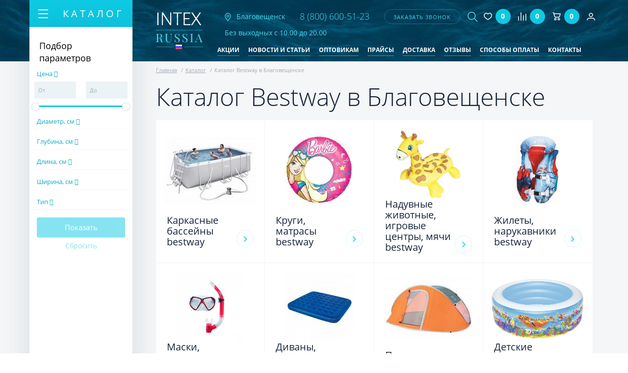

--- FILE ---
content_type: text/html; charset=UTF-8
request_url: https://blagoveschensk.intexrussia.ru/catalog/bestway/
body_size: 31032
content:
<!doctype html>
<html lang="ru">
<head>
        <meta name="yandex-verification" content="ae5a185bfa9dff6a" />

	<meta name="yandex-verification" content="c002a7cad1a592cd" />
	<meta name="yandex-verification" content="50a9bc56f356b979" />
	
	<!-- Global site tag (gtag.js) - Google Analytics -->
	<script async src="https://www.googletagmanager.com/gtag/js?id=UA-126333308-1"></script>
	<script>
	 window.dataLayer = window.dataLayer || [];
	 function gtag(){dataLayer.push(arguments);}
	 gtag('js', new Date());

	 gtag('config', 'UA-126333308-1');
	</script>

	<title>Каталог товаров Bestway | купить Бествей на официальном сайте магазина в Благовещенске</title>

	
		<meta name="viewport" content="width=device-width, initial-scale=1.0, minimum-scale=1.0, maximum-scale=1.0, user-scalable=no">

	<!-- ICON -->
	<link rel="shortcut icon" href="/favicon/favicon.ico" />
	<link rel="apple-touch-icon" href="/favicon/apple-touch-icon.png">
	<link rel="apple-touch-icon" sizes="16x16" href="/favicon/favicon-16x16.png">
    <link rel="apple-touch-icon" sizes="32x32" href="/favicon/favicon-32x32.png">
	<link rel="apple-touch-icon" sizes="192x192" href="/favicon/android-chrome-192x192.png">
    <link rel="apple-touch-icon" sizes="512x512" href="/favicon/android-chrome-512x512.png">

	<!-- STYLE -->
						<script src="/local/assist/js/jquery-3.2.1.min.js" type="text/javascript"></script>
	<script>var jquery3 = jQuery;</script>
	
	<meta http-equiv="Content-Type" content="text/html; charset=UTF-8" />
<meta name="description" content="Купить Bestway по выгодной цене в интернет-магазине IntexRussia в Благовещенске ➨ Размеры, фото, комплектация, материалы ➨ Доступные цены на опт ➨ Купить с доставкой по России и СНГ " />
<link rel="canonical" href="https://blagoveschensk.intexrussia.ru/catalog/bestway/"/>


<link href="/bitrix/js/intranet/intranet-common.min.css?168908790061199" type="text/css"  rel="stylesheet" />
<link href="/bitrix/css/main/bootstrap.min.css?1615762336121326" type="text/css"  rel="stylesheet" />
<link href="/bitrix/css/main/font-awesome.min.css?161576233623748" type="text/css"  rel="stylesheet" />
<link href="/bitrix/js/ui/design-tokens/dist/ui.design-tokens.min.css?172370344523463" type="text/css"  rel="stylesheet" />
<link href="/bitrix/js/ui/fonts/opensans/ui.font.opensans.min.css?16890879222320" type="text/css"  rel="stylesheet" />
<link href="/bitrix/js/main/popup/dist/main.popup.bundle.min.css?168908814926598" type="text/css"  rel="stylesheet" />
<link href="/bitrix/css/main/grid/pagenavigation.min.css?16157623362034" type="text/css"  rel="stylesheet" />
<link href="/bitrix/css/api.core/button.css?16157623367504" type="text/css"  rel="stylesheet" />
<link href="/bitrix/css/api.core/message.css?1615762336701" type="text/css"  rel="stylesheet" />
<link href="/bitrix/css/api.core/form.css?16157623365963" type="text/css"  rel="stylesheet" />
<link href="/bitrix/css/main/themes/blue/style.min.css?1615762336331" type="text/css"  rel="stylesheet" />
<link href="/bitrix/cache/css/s1/intexrussia/page_9f4c534233cf104661ddb6ba6c07efda/page_9f4c534233cf104661ddb6ba6c07efda_v1.css?172370375276469" type="text/css"  rel="stylesheet" />
<link href="/bitrix/cache/css/s1/intexrussia/template_9fca70bd54f566ebe6e0f55c9ae32bbe/template_9fca70bd54f566ebe6e0f55c9ae32bbe_v1.css?1723703744174599" type="text/css"  data-template-style="true" rel="stylesheet" />
<script>if(!window.BX)window.BX={};if(!window.BX.message)window.BX.message=function(mess){if(typeof mess==='object'){for(let i in mess) {BX.message[i]=mess[i];} return true;}};</script>
<script>(window.BX||top.BX).message({"pull_server_enabled":"Y","pull_config_timestamp":1689352998,"pull_guest_mode":"N","pull_guest_user_id":0});(window.BX||top.BX).message({"PULL_OLD_REVISION":"Для продолжения корректной работы с сайтом необходимо перезагрузить страницу."});</script>
<script>(window.BX||top.BX).message({"JS_CORE_LOADING":"Загрузка...","JS_CORE_NO_DATA":"- Нет данных -","JS_CORE_WINDOW_CLOSE":"Закрыть","JS_CORE_WINDOW_EXPAND":"Развернуть","JS_CORE_WINDOW_NARROW":"Свернуть в окно","JS_CORE_WINDOW_SAVE":"Сохранить","JS_CORE_WINDOW_CANCEL":"Отменить","JS_CORE_WINDOW_CONTINUE":"Продолжить","JS_CORE_H":"ч","JS_CORE_M":"м","JS_CORE_S":"с","JSADM_AI_HIDE_EXTRA":"Скрыть лишние","JSADM_AI_ALL_NOTIF":"Показать все","JSADM_AUTH_REQ":"Требуется авторизация!","JS_CORE_WINDOW_AUTH":"Войти","JS_CORE_IMAGE_FULL":"Полный размер"});</script>

<script src="/bitrix/js/main/core/core.min.js?1723703251225422"></script>

<script>BX.Runtime.registerExtension({"name":"main.core","namespace":"BX","loaded":true});</script>
<script>BX.setJSList(["\/bitrix\/js\/main\/core\/core_ajax.js","\/bitrix\/js\/main\/core\/core_promise.js","\/bitrix\/js\/main\/polyfill\/promise\/js\/promise.js","\/bitrix\/js\/main\/loadext\/loadext.js","\/bitrix\/js\/main\/loadext\/extension.js","\/bitrix\/js\/main\/polyfill\/promise\/js\/promise.js","\/bitrix\/js\/main\/polyfill\/find\/js\/find.js","\/bitrix\/js\/main\/polyfill\/includes\/js\/includes.js","\/bitrix\/js\/main\/polyfill\/matches\/js\/matches.js","\/bitrix\/js\/ui\/polyfill\/closest\/js\/closest.js","\/bitrix\/js\/main\/polyfill\/fill\/main.polyfill.fill.js","\/bitrix\/js\/main\/polyfill\/find\/js\/find.js","\/bitrix\/js\/main\/polyfill\/matches\/js\/matches.js","\/bitrix\/js\/main\/polyfill\/core\/dist\/polyfill.bundle.js","\/bitrix\/js\/main\/core\/core.js","\/bitrix\/js\/main\/polyfill\/intersectionobserver\/js\/intersectionobserver.js","\/bitrix\/js\/main\/lazyload\/dist\/lazyload.bundle.js","\/bitrix\/js\/main\/polyfill\/core\/dist\/polyfill.bundle.js","\/bitrix\/js\/main\/parambag\/dist\/parambag.bundle.js"]);
</script>
<script>BX.Runtime.registerExtension({"name":"fx","namespace":"window","loaded":true});</script>
<script>BX.Runtime.registerExtension({"name":"intranet.design-tokens.bitrix24","namespace":"window","loaded":true});</script>
<script>BX.Runtime.registerExtension({"name":"ui.design-tokens","namespace":"window","loaded":true});</script>
<script>BX.Runtime.registerExtension({"name":"ui.fonts.opensans","namespace":"window","loaded":true});</script>
<script>BX.Runtime.registerExtension({"name":"main.popup","namespace":"BX.Main","loaded":true});</script>
<script>BX.Runtime.registerExtension({"name":"popup","namespace":"window","loaded":true});</script>
<script type="extension/settings" data-extension="currency.currency-core">{"region":"ru"}</script>
<script>BX.Runtime.registerExtension({"name":"currency.currency-core","namespace":"BX.Currency","loaded":true});</script>
<script>BX.Runtime.registerExtension({"name":"currency","namespace":"window","loaded":true});</script>
<script>BX.Runtime.registerExtension({"name":"jquery2","namespace":"window","loaded":true});</script>
<script>(window.BX||top.BX).message({"API_CORE_FLATPICKR_WEEKDAYS_SHORTHAND":["Вс","Пн","Вт","Ср","Чт","Пт","Сб"],"API_CORE_FLATPICKR_WEEKDAYS_LONGHAND":["Воскресенье","Понедельник","Вторник","Среда","Четверг","Пятница","Суббота"],"API_CORE_FLATPICKR_MONTHS_SHORTHAND":["Янв","Фев","Март","Апр","Май","Июнь","Июль","Авг","Сен","Окт","Ноя","Дек"],"API_CORE_FLATPICKR_MONTHS_LONGHAND":["Январь","Февраль","Март","Апрель","Май","Июнь","Июль","Август","Сентябрь","Октябрь","Ноябрь","Декабрь"],"API_CORE_FLATPICKR_SCROLLTITLE":"Крутите скролл","API_CORE_FLATPICKR_TOGGLETITLE":"Нажмите для переключения","API_CORE_WYSIWYG_REDACTOR2_LANG":"{\r\n    \u0022format\u0022: \u0022Формат\u0022,\r\n    \u0022image\u0022: \u0022Картинка\u0022,\r\n    \u0022file\u0022: \u0022Файл\u0022,\r\n    \u0022link\u0022: \u0022Ссылка\u0022,\r\n    \u0022bold\u0022: \u0022Полужирный\u0022,\r\n    \u0022italic\u0022: \u0022Курсив\u0022,\r\n    \u0022deleted\u0022: \u0022Зачеркнутый\u0022,\r\n    \u0022underline\u0022: \u0022Подчеркнутый\u0022,\r\n    \u0022bold-abbr\u0022: \u0022B\u0022,\r\n    \u0022italic-abbr\u0022: \u0022I\u0022,\r\n    \u0022deleted-abbr\u0022: \u0022S\u0022,\r\n    \u0022underline-abbr\u0022: \u0022U\u0022,\r\n    \u0022lists\u0022: \u0022Списки\u0022,\r\n    \u0022link-insert\u0022: \u0022Вставить ссылку\u0022,\r\n    \u0022link-edit\u0022: \u0022Редактировать ссылку\u0022,\r\n    \u0022link-in-new-tab\u0022: \u0022Открыть ссылку в новом табе\u0022,\r\n    \u0022unlink\u0022: \u0022Удалить ссылку\u0022,\r\n    \u0022cancel\u0022: \u0022Отменить\u0022,\r\n    \u0022close\u0022: \u0022Закрыть\u0022,\r\n    \u0022insert\u0022: \u0022Вставить\u0022,\r\n    \u0022save\u0022: \u0022Сохранить\u0022,\r\n    \u0022delete\u0022: \u0022Удалить\u0022,\r\n    \u0022text\u0022: \u0022Текст\u0022,\r\n    \u0022edit\u0022: \u0022Редактировать\u0022,\r\n    \u0022title\u0022: \u0022Title\u0022,\r\n    \u0022paragraph\u0022: \u0022Обычный текст\u0022,\r\n    \u0022quote\u0022: \u0022Цитата\u0022,\r\n    \u0022code\u0022: \u0022Код\u0022,\r\n    \u0022heading1\u0022: \u0022Заголовок 1\u0022,\r\n    \u0022heading2\u0022: \u0022Заголовок 2\u0022,\r\n    \u0022heading3\u0022: \u0022Заголовок 3\u0022,\r\n    \u0022heading4\u0022: \u0022Заголовок 4\u0022,\r\n    \u0022heading5\u0022: \u0022Заголовок 5\u0022,\r\n    \u0022heading6\u0022: \u0022Заголовок 6\u0022,\r\n    \u0022filename\u0022: \u0022Имя файла\u0022,\r\n    \u0022optional\u0022: \u0022необязательно\u0022,\r\n    \u0022unorderedlist\u0022: \u0022Ненумерованный список\u0022,\r\n    \u0022orderedlist\u0022: \u0022Нумерованный список\u0022,\r\n    \u0022outdent\u0022: \u0022Убрать отступ\u0022,\r\n    \u0022indent\u0022: \u0022Добавить отступ\u0022,\r\n    \u0022horizontalrule\u0022: \u0022Линия\u0022,\r\n    \u0022upload-label\u0022: \u0022Перетащите файл или \u0022,\r\n    \u0022accessibility-help-label\u0022: \u0022Редактор форматированного текста\u0022,\r\n    \u0022caption\u0022: \u0022Подпись\u0022,\r\n    \u0022bulletslist\u0022: \u0022Маркеры\u0022,\r\n    \u0022numberslist\u0022: \u0022Нумерация\u0022,\r\n    \u0022image-position\u0022: \u0022Position\u0022,\r\n    \u0022none\u0022: \u0022None\u0022,\r\n    \u0022left\u0022: \u0022Left\u0022,\r\n    \u0022right\u0022: \u0022Right\u0022,\r\n    \u0022center\u0022: \u0022Center\u0022\r\n}"});</script>
<script>BX.Runtime.registerExtension({"name":"api_button","namespace":"window","loaded":true});</script>
<script>BX.Runtime.registerExtension({"name":"api_message","namespace":"window","loaded":true});</script>
<script>BX.Runtime.registerExtension({"name":"api_form","namespace":"window","loaded":true});</script>
<script>(window.BX||top.BX).message({"LANGUAGE_ID":"ru","FORMAT_DATE":"DD.MM.YYYY","FORMAT_DATETIME":"DD.MM.YYYY HH:MI:SS","COOKIE_PREFIX":"BITRIX_SM","SERVER_TZ_OFFSET":"10800","UTF_MODE":"Y","SITE_ID":"s1","SITE_DIR":"\/","USER_ID":"","SERVER_TIME":1768941956,"USER_TZ_OFFSET":0,"USER_TZ_AUTO":"Y","bitrix_sessid":"27d42cbc71df9d54e339e915dc8f832b"});</script>


<script  src="/bitrix/cache/js/s1/intexrussia/kernel_main/kernel_main_v1.js?1743405748195388"></script>
<script src="/bitrix/js/pull/protobuf/protobuf.min.js?168925713976433"></script>
<script src="/bitrix/js/pull/protobuf/model.min.js?168925713914190"></script>
<script src="/bitrix/js/main/core/core_promise.min.js?16157623742490"></script>
<script src="/bitrix/js/rest/client/rest.client.min.js?16161870809240"></script>
<script src="/bitrix/js/pull/client/pull.client.min.js?172370284849664"></script>
<script src="/bitrix/js/main/popup/dist/main.popup.bundle.min.js?172370315665824"></script>
<script src="/bitrix/js/currency/currency-core/dist/currency-core.bundle.min.js?17237027384569"></script>
<script src="/bitrix/js/currency/core_currency.min.js?1723702738835"></script>
<script src="/bitrix/js/main/jquery/jquery-2.2.4.min.js?168908777085578"></script>
<script src="/bitrix/js/api.core/form.js?16157623731760"></script>
<script>BX.setJSList(["\/bitrix\/js\/main\/core\/core_fx.js","\/bitrix\/js\/main\/pageobject\/pageobject.js","\/bitrix\/js\/main\/core\/core_window.js","\/bitrix\/js\/main\/utils.js","\/bitrix\/js\/main\/date\/main.date.js","\/bitrix\/js\/main\/core\/core_date.js","\/bitrix\/js\/main\/dd.js","\/bitrix\/js\/main\/core\/core_uf.js","\/bitrix\/js\/main\/core\/core_dd.js","\/bitrix\/js\/main\/core\/core_tooltip.js","\/bitrix\/js\/main\/core\/core_timer.js","\/local\/templates\/.default\/components\/bitrix\/catalog.smart.filter\/intex-aside\/script.js","\/local\/templates\/.default\/components\/bitrix\/catalog\/intex\/bitrix\/catalog.section\/intex\/script.js","\/local\/templates\/.default\/components\/api\/buyoneclick\/intex\/init.js","\/local\/assist\/js\/lightbox.min.js","\/local\/assist\/js\/lightslider.js","\/local\/assist\/js\/slidebars\/slidebars.min.js","\/local\/assist\/js\/slick\/slick.min.js","\/local\/assist\/js\/jquery.maskedinput.min.js","\/local\/assist\/js\/fancybox-master\/jquery.fancybox.min.js","\/local\/assist\/js\/magnific-popup\/jquery.magnific-popup.js","\/local\/assist\/js\/common.js","\/local\/templates\/.default\/components\/vr\/callback\/request-call\/script.js","\/local\/templates\/.default\/components\/api\/search.title\/header-search\/script.js","\/local\/templates\/.default\/components\/api\/search.title\/header-search\/js\/baron.min.js","\/local\/templates\/.default\/components\/bitrix\/sale.basket.basket.line\/header\/script.js","\/local\/templates\/.default\/components\/bitrix\/catalog.products.viewed\/main\/script.js","\/local\/templates\/intexrussia\/js\/custom.js","\/local\/templates\/intexrussia\/js\/func.js"]);</script>
<script>BX.setCSSList(["\/local\/templates\/.default\/components\/bitrix\/catalog.smart.filter\/intex-aside\/style.css","\/local\/templates\/.default\/components\/bitrix\/catalog.smart.filter\/intex-aside\/themes\/blue\/colors.css","\/local\/templates\/.default\/components\/bitrix\/catalog\/intex\/bitrix\/catalog.section\/intex\/style.css","\/bitrix\/components\/bitrix\/system.pagenavigation\/templates\/grid\/style.css","\/local\/templates\/.default\/components\/bitrix\/catalog\/intex\/bitrix\/catalog.section\/intex\/themes\/blue\/style.css","\/local\/templates\/.default\/components\/api\/buyoneclick\/intex\/styles.css","\/local\/assist\/css\/lightbox.min.css","\/local\/assist\/css\/flexslider.css","\/local\/assist\/js\/magnific-popup\/magnific-popup.css","\/local\/assist\/css\/style.min.css","\/local\/assist\/css\/custom.css","\/local\/templates\/.default\/components\/vr\/callback\/request-call\/style.css","\/local\/templates\/.default\/components\/api\/search.title\/header-search\/css\/baron.min.css","\/local\/templates\/.default\/components\/api\/search.title\/header-search\/styles.css","\/local\/templates\/.default\/components\/bitrix\/catalog.products.viewed\/main\/style.css","\/local\/templates\/.default\/components\/bitrix\/catalog.products.viewed\/main\/themes\/blue\/style.css","\/local\/templates\/intexrussia\/components\/bitrix\/catalog.section.list\/foot_section\/style.css","\/local\/templates\/intexrussia\/styles.css","\/local\/templates\/intexrussia\/template_styles.css"]);</script>
<script>
					(function () {
						"use strict";

						var counter = function ()
						{
							var cookie = (function (name) {
								var parts = ("; " + document.cookie).split("; " + name + "=");
								if (parts.length == 2) {
									try {return JSON.parse(decodeURIComponent(parts.pop().split(";").shift()));}
									catch (e) {}
								}
							})("BITRIX_CONVERSION_CONTEXT_s1");

							if (cookie && cookie.EXPIRE >= BX.message("SERVER_TIME"))
								return;

							var request = new XMLHttpRequest();
							request.open("POST", "/bitrix/tools/conversion/ajax_counter.php", true);
							request.setRequestHeader("Content-type", "application/x-www-form-urlencoded");
							request.send(
								"SITE_ID="+encodeURIComponent("s1")+
								"&sessid="+encodeURIComponent(BX.bitrix_sessid())+
								"&HTTP_REFERER="+encodeURIComponent(document.referrer)
							);
						};

						if (window.frameRequestStart === true)
							BX.addCustomEvent("onFrameDataReceived", counter);
						else
							BX.ready(counter);
					})();
				</script>
	<script type="text/javascript">
		jQuery(function ($) {
			$.fn.apiSearchTitle({
				component_id: 'bx_2378634312_1',
				parent_id: '.api-search-title',
				container_id: '#bx_2378634312_1',
				input_id: '.api-search-input',
				result_id: '.api-search-result',
				scroll_id: '.baron',
				ajax_icon_id: '.api-ajax-icon',
				clear_icon_id: '.api-clear-icon',
				wait_time: 100,
				backdrop: {
					active: true,
					id: 'bx_2378634312_1_backdrop',
					clas: 'api-search-backdrop',
					animate:{
						fadeIn: 0,
						fadeOut: 0
					},
					css: {
						"opacity": "0.1",
						"filter": "alpha(opacity=20)",
						"position": "relative",
						"top": 0,
						"right": 0,
						"bottom": 0,
						"left": 0,
						"z-index": "10",
						"background-color": "#50d7e9"
					}
				},
				parent: {
					css: {
						"z-index": "11"
					}
				},
				mess: {}
			});
		});

		$(document).ready(function(){
			baron({
				root: '.baron',
				scroller: '.baron__scroller',
				bar: '.baron__bar',
				scrollingCls: '_scrolling',
				draggingCls: '_dragging'
			}).fix({
				elements: '.header__title',
				outside: 'header__title_state_fixed',
				before: 'header__title_position_top',
				after: 'header__title_position_bottom',
				clickable: true
			}).controls({
				track: '.baron__track',
				forward: '.baron__down',
				backward: '.baron__up'
			});
		});
	</script>

	<script type="text/javascript">
		jQuery(function ($) {
			$.fn.apiBuyoneclick({
				arParams: {"COMPONENT_TEMPLATE":"intex","IBLOCK_TYPE":"catalogs","IBLOCK_ID":"3","IBLOCK_FIELD":["NAME","PREVIEW_PICTURE","DETAIL_PICTURE"],"USE_JQUERY":"Y","PAY_SYSTEM":"7","DELIVERY_SERVICE":"5","LOCATION_ID":"","REDIRECT_PAGE":"","MESS_ERROR_FIELD":"#FIELD# обязательное","BIND_USER":"N","SHOW_COMMENT":"N","SHOW_QUANTITY":"N","PERSON_TYPE":"1","MODAL_HEADER":"Купить в 1 клик","MODAL_TEXT_BEFORE":"","MODAL_TEXT_AFTER":"Нажимая отправить, вы соглашаетесь с условиями \u003Cbr\u003E \u003Ca href=\u0022\/polzovatelskoe-soglashenie\/\u0022 class=\u0022link-decorate\u0022\u003EПользовательского соглашения\u003C\/a\u003E","MODAL_FOOTER":"","MODAL_TEXT_BUTTON":"отправить","MESS_SUCCESS_TITLE":"Спасибо! Ваш заказ принят!","MESS_SUCCESS_INFO":"Заказ №#ORDER_ID# от #ORDER_DATE#\u003Cbr \/\u003E\n        \u003Cbr \/\u003E\n        Ваш заказ принят для исполнения.\u003Cbr \/\u003E\n        Ожидайте звонка оператора, в ближайшее время он свяжется с Вами для уточнения даты доставки и необходимых деталей.\u003Cbr \/\u003E\n        \u003Cbr \/\u003E\n        Если заказ оформлен в ночное время, оператор свяжется с Вами после 9-00.","SHOW_FIELDS":["1","2","3"],"REQ_FIELDS":["1","2","3"],"COMPOSITE_FRAME_MODE":"A","COMPOSITE_FRAME_TYPE":"AUTO","CACHE_TYPE":"A","SITE_ID":"s1","QUANTITY":1,"WEIGHT_KOEF":"1","WEIGHT_UNIT":"г"}			});
		});
	</script>




<script  src="/bitrix/cache/js/s1/intexrussia/template_e6a7c3aac6ef8a384e173541fea21825/template_e6a7c3aac6ef8a384e173541fea21825_v1.js?1723703744255455"></script>
<script  src="/bitrix/cache/js/s1/intexrussia/page_09a1d1444dc9fa00357b4e1c2ded5c3f/page_09a1d1444dc9fa00357b4e1c2ded5c3f_v1.js?172370375269907"></script>
<script>var _ba = _ba || []; _ba.push(["aid", "32369d595aa3e9827e4302624b0c3fee"]); _ba.push(["host", "blagoveschensk.intexrussia.ru"]); (function() {var ba = document.createElement("script"); ba.type = "text/javascript"; ba.async = true;ba.src = (document.location.protocol == "https:" ? "https://" : "http://") + "bitrix.info/ba.js";var s = document.getElementsByTagName("script")[0];s.parentNode.insertBefore(ba, s);})();</script>
<script>new Image().src='https://intexrussia.ru/bitrix/spread.php?s=QklUUklYX1NNX0dVRVNUX0lEATEzNjIzOTUBMTgwMDA0NTk1NgEvAQEBAkJJVFJJWF9TTV9MQVNUX1ZJU0lUATIwLjAxLjIwMjYgMjM6NDU6NTYBMTgwMDA0NTk1NgEvAQEBAkJJVFJJWF9TTV9ieF9jaXR5AQExODAwMDQ1OTU2AS8BAQEC&k=eaf74944086dffcab69319fb5a014ca9';
</script>



			<script src="//code-ru1.jivosite.com/widget.js" jv-id="Kq5s7yO632" async></script>
	</head>

<!--[if lt IE 7]><body class="ie ie6 lte9 lte8 lte7"><![endif]-->
<!--[if IE 7]><body class="ie ie7 lte9 lte8 lte7"><![endif]-->
<!--[if IE 8]><body class="ie ie8 lte9 lte8"><![endif]-->
<!--[if IE 9]><body class="ie ie9 lte9"><![endif]-->
<!--[if (!IE)|(gte IE 10)]><!--><body><!--<![endif]-->

<div id="panel"></div>
<!--[if lt IE 9]><div class="g-warning">Ваш браузер устарел и сайт отображается некорректно. Так же не доступна часть функционала. <a href="http://whatbrowser.org">Обновите Ваш браузер</a> для быстрой, безопасной и корректной работы в интернете.</div><![endif]-->

<!-- MAIN WRAPPER -->
<div canvas="container" class="wrapper">
	<!-- HEADER -->
	<header class="b-header container">
		<div class="header flex">
			<a href="/" class="logo logo2">
				<img src="/local/assist/images/logo.png" alt="INTEX RUSSIA" class="logo-img">
			</a>
			<a href="#city" class="inline-popups header-city">
                <img src="/local/assist/images/nav.png" alt="Город" class="header-nav-img">
                                <span>Благовещенск</span>
				<!--span class=" header-nav">
					<span class=""></span>
					<div class="header-nav-text">
											</div>
				</span-->
			</a>

            			<div class="header-phone">
				<a href="tel:88006005123">
					<img src="/local/assist/images/mobile-phone.png" alt="телефон" class="visible-768">
					<span class="hidden-768" onclick="yaCounter48329459.reachGoal('telefon'); return true;">8 (800) 600-51-23</span>
				</a>
			</div>

			

			


			
<script type="text/javascript">

	function submitCallbackData(data)
	{
		$ = jquery3;
		$.fancybox.getInstance().showLoading();
		//alert(data);
		data += "&IBLOCK_ID=4";
		console.log("/bitrix/components/vr/callback/ajax/process.php")
		$.ajax(
		{
			url: "/bitrix/components/vr/callback/ajax/process.php",
			//url: "\\bitrix\\components\\vr\\callback\\ajax\\process.php",
			type: "GET",
			data: data,
			cache: false,
			error: function (er, ajaxOptions, thrownError) {
				alert('Sorry, unexpected error. Please try again later.');
				//alert(er.responseText);
				//alert(ajaxOptions);
				//alert(thrownError);
				return false;
			},
			success: function (html)
			{
				if (html!=1)
				{
					alert(html);
					alert("Не удалось отправить заявку. Повторите попытку позднее или позвоните по номеру, указанному на сайте");
					return false;
				}
				$.fancybox.getInstance().close();
				$.fancybox.open({
					src: '#callbackSuccess',
					type: 'inline'
				});
				yaCounter48329459.reachGoal('zvonok');
				// closeCallbackForm(null);
				// $('.vr-callback-overlayBox').fadeOut();
				// $('.fancybox-container').fadeOut();
				// $('.vr-callback-popup-overlay').fadeIn('slow');
				// setTimeout(' $(".vr-callback-popup-overlay").fadeOut("slow")', 5000);
			}
		});
		return false;
	}
	// $('.fancybox-close').click(function(){
	// 	$.fancybox.close();
	// });

</script>

<!-- LINK -->
<a data-fancybox data-src="#callbackForm" href="javascript:void(0);" class="header-call" onclick="switchCallbackForm(this);">заказать звонок</a>
<!-- //LINK -->


<!-- FORM -->
<div class="vr-callback" style="display: none;">
	<form action="" method="post" name="callbackForm" id="callbackForm" style="display: none;" class="fancy-modal" onsubmit="submitCallbackForm(this); return false;">
		<div class="popup_form" style="display: none;" onclick="closeCallbackForm(this);"></div>

		<h3 class="fancy-modal-title text-center mar-bot-15">Заказать звонок</h3>

		<input type="text" class=" mar-bot-15 g-input fancy-modal-input" name="fio" value="" placeholder="Ваше имя">
		<input type="text" class=" mar-bot-15 g-input fancy-modal-input jquery-phone-mask" name="phone" value="" placeholder="Ваш телефон">

		<input type="hidden" name="email_to" value="info@intexrussia.ru"/>
		<input type="hidden" name="PROPERTY_FIO" value="FIO"/>
		<input type="hidden" name="PROPERTY_FORM_NAME" value="FORM"/>
		<input type="hidden" name="page" value="blagoveschensk.intexrussia.ru/bitrix/urlrewrite.php"/>
		<input type="hidden" name="PROPERTY_PAGE" value="PAGE"/>
		<input type="hidden" name="MAIL_TEMPLATE" value="FEEDBACK_FORM"/>

		<div class="text-center">Нажимая отправить, вы соглашаетесь с условиями</div>
		<div class="text-center">
			<a href="/polzovatelskoe-soglashenie/" class="link-decorate">Пользовательского соглашения</a>
		</div>

		<input class="fancy-modal-btn g-btn fancybox-close" type="submit" name="submit" onclick="yaCounter48329459.reachGoal('zvonok'); return true;" value="отправить">

	</form>
</div>
<!-- //FORM -->

<!-- SUCCESS -->
<div class="vr-callback-popup-overlay">
	<div id="callbackSuccess" class="vr-callback popup-close">
		<!-- <a href="javascript:void(0)" class="popup__close" onclick="closeSuccessForm(this);">
			x
		</a> -->
		<h2>Спасибо!</h2>
		<p>Ваша заявка отправлена.</p>
		<p>В ближайшее время с вами свяжется менеджер<br />для уточнения деталей.</p>
	</div>
</div>
<!-- //SUCCESS -->

			

<div class="search-wrapper">

	<div class="api-search-title tpl-default" id="bx_2378634312_1">
		<a href="#search" class="js-drop-toggle search-toggle ">
			<img src="/local/assist/images/search.png" alt="Поиск" class="search-btn-img g-hover-hide">
			<img src="/local/assist/images/close.png" alt="Закрыть" class="search-btn-img g-hover-show">
		</a>

		<form class="search js-drop drop" id="search" action="/search/" method="get">
			<div class="api-search-fields">
				<div class="api-query">
					<input class="api-search-input"
						autocomplete="off"
						name="q"
						maxlength="50"
												value=""
												type="text">
				</div>
				<div class="api-search-button">
					<button class="btn-transparent search-btn g-hover" type="submit">
						<img src="/local/assist/images/search.png" alt="Поиск" class="search-btn-img g-hover-hide">
                        <img src="/local/assist/images/search.png" alt="Поиск" class="search-btn-img g-hover-show">
                        					</button>
				</div>
			</div>
			<div class="baron baron__root baron__clipper _simple">
				<div class="baron__scroller">
					<div class="api-search-result"></div>
				</div>
				<div class="baron__track">
					<div class="baron__control baron__up">&bigtriangleup;</div>
					<div class="baron__free">
						<div class="baron__bar"></div>
					</div>
					<div class="baron__control baron__down">&bigtriangledown;</div>
				</div>
			</div>
		</form>
	</div>
</div>


			<!-- MAIN NAV -->
			
<nav class="menu-wrapper" style="margin-top: 5px;">

	<a href="#menu" class="js-drop-toggle search-toggle ">
		<img src="/local/assist/images/bars.png" alt="Меню" class="search-btn-img g-hover-hide">
		<img src="/local/assist/images/close.png" alt="Закрыть" class="search-btn-img g-hover-show">
	</a>

	<ul class="menu flex js-drop drop" id="menu">
					<li>
				<a href="/aktsii/"
                                            rel="nofollow"                                                        >Акции</a>
			</li>
					<li>
				<a href="/novosti-i-stati/"
                                                                                                    >Новости и статьи</a>
			</li>
					<li>
				<a href="/optovikam/"
                                            rel="nofollow"                                                        >Оптовикам</a>
			</li>
					<li>
				<a href="/praysy/"
                                            rel="nofollow"                                                        >Прайсы</a>
			</li>
					<li>
				<a href="/dostavka/"
                                            rel="nofollow"                                                        >Доставка</a>
			</li>
					<li>
				<a href="/reviews/"
                                            rel="nofollow"                                                        >Отзывы</a>
			</li>
					<li>
				<a href="/sposoby-oplaty/"
                                            rel="nofollow"                                                        >Способы оплаты</a>
			</li>
					<li>
				<a href="/kontakty/"
                                            rel="nofollow"                                                        >Контакты</a>
			</li>
			</ul>
</nav>
			<a style="margin-left: 5px;margin-right: 10px" href="/favorites/" class="compare js_favorite_header flex">
<img style="max-width: 25px;" src="/local/assist/images/head/fav.svg" alt="Избранное">
<span class="compare-count number">0</span>

</a>
			<!-- MAIN NAV -->
			<a style="margin-left: 5px;margin-right: 10px" href="/compare/" class="compare info-favorites flex"><span class="icon icon-compare"></span>
<span class="compare-count number">0</span>


<input type="hidden" class="to_fav_lang" value="">
<input type="hidden" class="in_fav_lang" value=""></a>

			<!-- BASKET -->
			<script>
var bx_basketFKauiI = new BitrixSmallCart;
</script>

<div id="bx_basketFKauiI" class="bx-basket bx-opener" style="margin-left: 5px;margin-right: 10px">
<!--'start_frame_cache_bx_basketFKauiI'-->
<a href="/personal/cart/" class="basket flex">
	<img src="/local/assist/images/head/cart.svg" alt="Корзина" class="basket-img">
	<span class="basket-count">0</span>
</a><!--'end_frame_cache_bx_basketFKauiI'--></div>
<script type="text/javascript">
	bx_basketFKauiI.siteId       = 's1';
	bx_basketFKauiI.cartId       = 'bx_basketFKauiI';
	bx_basketFKauiI.ajaxPath     = '/bitrix/components/bitrix/sale.basket.basket.line/ajax.php';
	bx_basketFKauiI.templateName = 'header';
	bx_basketFKauiI.arParams     =  {'COMPONENT_TEMPLATE':'header','PATH_TO_BASKET':'/personal/cart/','PATH_TO_ORDER':'/personal/order/make/','SHOW_NUM_PRODUCTS':'Y','SHOW_TOTAL_PRICE':'N','SHOW_EMPTY_VALUES':'Y','SHOW_PERSONAL_LINK':'N','PATH_TO_PERSONAL':'/personal/','SHOW_AUTHOR':'N','PATH_TO_REGISTER':'/login/','PATH_TO_AUTHORIZE':'/login/','PATH_TO_PROFILE':'/personal/','SHOW_PRODUCTS':'N','POSITION_FIXED':'N','HIDE_ON_BASKET_PAGES':'N','POSITION_HORIZONTAL':'right','POSITION_VERTICAL':'top','COMPOSITE_FRAME_MODE':'N','COMPOSITE_FRAME_TYPE':'AUTO','CACHE_TYPE':'A','SHOW_REGISTRATION':'N','SHOW_DELAY':'Y','SHOW_NOTAVAIL':'Y','SHOW_IMAGE':'Y','SHOW_PRICE':'Y','SHOW_SUMMARY':'Y','MAX_IMAGE_SIZE':'70','AJAX':'N','~COMPONENT_TEMPLATE':'header','~PATH_TO_BASKET':'/personal/cart/','~PATH_TO_ORDER':'/personal/order/make/','~SHOW_NUM_PRODUCTS':'Y','~SHOW_TOTAL_PRICE':'N','~SHOW_EMPTY_VALUES':'Y','~SHOW_PERSONAL_LINK':'N','~PATH_TO_PERSONAL':'/personal/','~SHOW_AUTHOR':'N','~PATH_TO_REGISTER':'/login/','~PATH_TO_AUTHORIZE':'/login/','~PATH_TO_PROFILE':'/personal/','~SHOW_PRODUCTS':'N','~POSITION_FIXED':'N','~HIDE_ON_BASKET_PAGES':'N','~POSITION_HORIZONTAL':'right','~POSITION_VERTICAL':'top','~COMPOSITE_FRAME_MODE':'N','~COMPOSITE_FRAME_TYPE':'AUTO','~CACHE_TYPE':'A','~SHOW_REGISTRATION':'N','~SHOW_DELAY':'Y','~SHOW_NOTAVAIL':'Y','~SHOW_IMAGE':'Y','~SHOW_PRICE':'Y','~SHOW_SUMMARY':'Y','~MAX_IMAGE_SIZE':'70','~AJAX':'N','cartId':'bx_basketFKauiI'}; // TODO \Bitrix\Main\Web\Json::encode
	bx_basketFKauiI.closeMessage = 'Скрыть';
	bx_basketFKauiI.openMessage  = 'Раскрыть';
	bx_basketFKauiI.activate();
</script>			<!-- //BASKET -->

			<a style="margin-left: 5px;margin-right: 10px" href="/personal/" class="compare flex" title="Персональный раздел"><img src="/local/assist/images/head/user.svg" alt="Профиль"></a>

                        <div class="time-work">Без выходных с 10.00 до 20.00</div>
		</div>
		<button class="js-toggle-left-slidebar slidebar-toggle g-btn">Каталог</button>
						<button class="js-toggle-left-filter slidebar-toggle slidebar-toggle--filter g-btn g-btn--reverse">ФИЛЬТР</button>
				</header>
	<!-- HEADER -->

	<!-- CONTENT -->
			<main class="gray-bg main ">
	    <div class="container">
                    <ul class="g-bread flex-left">
			<li class="bx-breadcrumb-item" id="bx_breadcrumb_0">
				<a href="/" title="Главная">
					<span>Главная</span>
				</a>
			</li>
			<li class="bx-breadcrumb-item" id="bx_breadcrumb_1">
				<a href="/catalog/" title="Каталог">
					<span>Каталог</span>
				</a>
			</li>
			<li class="bx-breadcrumb-item">
				<span>Каталог Bestway в Благовещенске</span>
			</li></ul><script type="application/ld+json">{
	"@context": "https://schema.org",
    "@type": "BreadcrumbList",
	"itemListElement": [

		{
			"@type": "ListItem",
			"position": 1,
			"name": "Главная"
			,"item": "https://blagoveschensk.intexrussia.ru/"
		  }

		,
		{
			"@type": "ListItem",
			"position": 2,
			"name": "Каталог"
			,"item": "https://blagoveschensk.intexrussia.ru/catalog/"
		  }

		,
		{
			"@type": "ListItem",
			"position": 3,
			"name": "Каталог Bestway в Благовещенске"
			,"item": "https://blagoveschensk.intexrussia.ru/catalog/bestway/"
		  }

		]}</script>        



			
							
			


								<h1 class="g-head mar-bot-5">
			Каталог Bestway в Благовещенске	</h1>

	<div class="tags">
			</div>

<div class="flex-stretch-left b-box ">

		<a href="/catalog/bestway/karkasnye_basseyny_bestway/" class="box g-hover">
		<div class="box__top">
							<img src="/upload/iblock/332/basseyny.png" alt="Каркасные бассейны bestway" class="box__top-img img-absolute">
					</div>
		<div class="flex-bottom box-flex">
			<div class="box__info flex-grow">
				<div class="box-name">Каркасные бассейны bestway</div>
				<!-- <div class="box-quantity">123 товара</div> -->
			</div>
			<div class="box-circle">
				<img src="/local/assist/images/arrow-right-blue.png" alt="Подробнее" class="img-absolute g-hover-hide">
				<img src="/local/assist/images/arrow-right-white.png" alt="Подробнее" class="img-absolute g-hover-show">
			</div>
		</div>
	</a>
		<a href="/catalog/bestway/krugi_matrasy_bestway/" class="box g-hover">
		<div class="box__top">
							<img src="/upload/iblock/8a7/krugi_matrasy.jpg" alt="Круги, матрасы bestway" class="box__top-img img-absolute">
					</div>
		<div class="flex-bottom box-flex">
			<div class="box__info flex-grow">
				<div class="box-name">Круги, матрасы bestway</div>
				<!-- <div class="box-quantity">123 товара</div> -->
			</div>
			<div class="box-circle">
				<img src="/local/assist/images/arrow-right-blue.png" alt="Подробнее" class="img-absolute g-hover-hide">
				<img src="/local/assist/images/arrow-right-white.png" alt="Подробнее" class="img-absolute g-hover-show">
			</div>
		</div>
	</a>
		<a href="/catalog/bestway/naduvnye_zhivotnye_igrovye_tsentry_myachi_bestway/" class="box g-hover">
		<div class="box__top">
							<img src="/upload/iblock/efb/naduvnye_zhivotnye_myachi.jpg" alt="Надувные животные, игровые центры, мячи bestway" class="box__top-img img-absolute">
					</div>
		<div class="flex-bottom box-flex">
			<div class="box__info flex-grow">
				<div class="box-name">Надувные животные, игровые центры, мячи bestway</div>
				<!-- <div class="box-quantity">123 товара</div> -->
			</div>
			<div class="box-circle">
				<img src="/local/assist/images/arrow-right-blue.png" alt="Подробнее" class="img-absolute g-hover-hide">
				<img src="/local/assist/images/arrow-right-white.png" alt="Подробнее" class="img-absolute g-hover-show">
			</div>
		</div>
	</a>
		<a href="/catalog/bestway/zhilety_narukavniki_bestway/" class="box g-hover">
		<div class="box__top">
							<img src="/upload/iblock/36a/zhilety_narukavniki.png" alt="Жилеты, нарукавники bestway" class="box__top-img img-absolute">
					</div>
		<div class="flex-bottom box-flex">
			<div class="box__info flex-grow">
				<div class="box-name">Жилеты, нарукавники bestway</div>
				<!-- <div class="box-quantity">123 товара</div> -->
			</div>
			<div class="box-circle">
				<img src="/local/assist/images/arrow-right-blue.png" alt="Подробнее" class="img-absolute g-hover-hide">
				<img src="/local/assist/images/arrow-right-white.png" alt="Подробнее" class="img-absolute g-hover-show">
			</div>
		</div>
	</a>
		<a href="/catalog/bestway/maski_trubki_ochki_bestway/" class="box g-hover">
		<div class="box__top">
							<img src="/upload/iblock/843/maski_trubki_ochki.png" alt="Маски, трубки, очки bestway" class="box__top-img img-absolute">
					</div>
		<div class="flex-bottom box-flex">
			<div class="box__info flex-grow">
				<div class="box-name">Маски, трубки, очки bestway</div>
				<!-- <div class="box-quantity">123 товара</div> -->
			</div>
			<div class="box-circle">
				<img src="/local/assist/images/arrow-right-blue.png" alt="Подробнее" class="img-absolute g-hover-hide">
				<img src="/local/assist/images/arrow-right-white.png" alt="Подробнее" class="img-absolute g-hover-show">
			</div>
		</div>
	</a>
		<a href="/catalog/bestway/divany_matrasy_bestway/" class="box g-hover">
		<div class="box__top">
							<img src="/upload/iblock/8f9/divany_matrasy.png" alt="Диваны, матрасы bestway" class="box__top-img img-absolute">
					</div>
		<div class="flex-bottom box-flex">
			<div class="box__info flex-grow">
				<div class="box-name">Диваны, матрасы bestway</div>
				<!-- <div class="box-quantity">123 товара</div> -->
			</div>
			<div class="box-circle">
				<img src="/local/assist/images/arrow-right-blue.png" alt="Подробнее" class="img-absolute g-hover-hide">
				<img src="/local/assist/images/arrow-right-white.png" alt="Подробнее" class="img-absolute g-hover-show">
			</div>
		</div>
	</a>
		<a href="/catalog/bestway/palatki_bestway/" class="box g-hover">
		<div class="box__top">
							<img src="/upload/iblock/5b4/palatki.png" alt="Палатки bestway" class="box__top-img img-absolute">
					</div>
		<div class="flex-bottom box-flex">
			<div class="box__info flex-grow">
				<div class="box-name">Палатки bestway</div>
				<!-- <div class="box-quantity">123 товара</div> -->
			</div>
			<div class="box-circle">
				<img src="/local/assist/images/arrow-right-blue.png" alt="Подробнее" class="img-absolute g-hover-hide">
				<img src="/local/assist/images/arrow-right-white.png" alt="Подробнее" class="img-absolute g-hover-show">
			</div>
		</div>
	</a>
		<a href="/catalog/bestway/detskie-basseyny-bestway/" class="box g-hover">
		<div class="box__top">
							<img src="/upload/iblock/b42/detskie_basseyny_bestway.jpg" alt="Детские бассейны bestway" class="box__top-img img-absolute">
					</div>
		<div class="flex-bottom box-flex">
			<div class="box__info flex-grow">
				<div class="box-name">Детские бассейны bestway</div>
				<!-- <div class="box-quantity">123 товара</div> -->
			</div>
			<div class="box-circle">
				<img src="/local/assist/images/arrow-right-blue.png" alt="Подробнее" class="img-absolute g-hover-hide">
				<img src="/local/assist/images/arrow-right-white.png" alt="Подробнее" class="img-absolute g-hover-show">
			</div>
		</div>
	</a>
	
</div>

	<div class="flex-stretch-left b-box ">
	<span class="span-sort">Сортировать по:</span> 
	<span class="span-sort"><a href="?sort_by=SHOWS&sort_order=ASC"> по популярности</a></span>
	<span class="span-sort"><a href="?sort_by=CATALOG_PRICE_2&sort_order=DESC"> по убыванию цены</a></span>
	<span class="span-sort"><a href="?sort_by=CATALOG_PRICE_2&sort_order=ASC"> по возрастанию цены</a></span>
	<span class="span-sort"><a href="?sort_by=PROPERTY_NEW&sort_order=DESC"> по новинкам</a></span>
	</div>
				

<div class="card-wrapper flex-stretch-left"><!--ajax_block-->
			
		<div class="card" id="bx_3966226736_1779">
			<a class="card__add-to-compare js-add_to_copmpare" tabindex="0" data-rel="1779"><span class="icon icon-compare"></span></a>
			<a class="card__add-to-favorite js_add_favorite" tabindex="0" data-rel="1779"><span class="icon icon-favorite"></span></a>


						<a href="/catalog/bestway/zhilety_narukavniki_bestway/zhilet_dlya_plavaniya_48_sht_upak_30020/" class="card__top" id="bx_3966226736_1779_pict">

				<span class="card__top_woblers">
					
											<span class="goods-new">НОВИНКА</span>
					
					<span id="bx_3966226736_1779_dsc_perc" class="goods-sales" style="display:none;">-0%</span>
				</span>

				<img src="/upload/resize_cache/iblock/f0f/225_200_140cd750bba9870f18aada2478b24840a/S_32174_3_06_4_1_40.6x28.3cm.jpg" alt="Жилет для плавания 48 шт/упак 30020" class="card__top-img">
			</a>
			<div class="card__body">
				<a href="/catalog/bestway/zhilety_narukavniki_bestway/zhilet_dlya_plavaniya_48_sht_upak_30020/" class="card__body-name" title="Жилет для плавания 48 шт/упак 30020">Жилет для плавания 48 шт/упак 30020</a>
				<div class="goods-quantity">Есть в наличии</div>
			</div>

			<!-- PRICE -->
			<div id="bx_3966226736_1779_price" class="card__price text-center bx_price">
				<span class="price mar-r-5 mar-l-5">728 руб.</span>
							</div>
						<!-- //PRICE -->
			
						
			<div class="card__bottom amout_box flex" id="bx_3966226736_1779_basket_actions">
									<a id="bx_3966226736_1779_quant_down" href="javascript:void(0)" class="amout_box-arrow minus js-minus-int" rel="nofollow">
						<span class="minus-icon"></span>
					</a>
					<div class="cont">
						<input type="text" class="amout_box-input" maxlength="4" id="bx_3966226736_1779_quantity" name="quantity" value="1">
						<a class="bt_clear"></a>
					</div>
					<a id="bx_3966226736_1779_quant_up" href="javascript:void(0)" class="amout_box-arrow plus js-plus-int" rel="nofollow">
						<span class="plus-icon"></span>
					</a>
	
					<a id="bx_3966226736_1779_buy_link" class="g-btn card-btn text-center" href="javascript:void(0)" rel="nofollow">
						<img src="/local/assist/images/basket.png" alt="В корзину" class="card-btn-img img-absolute">
					</a>
							</div>
			<img src="https://intexrussia.ru/local/assist/images/waves.png" alt="Волна" style="display:none;">
		</div>

		
		<script>
			var obbx_3966226736_1779 = new JCCatalogSection({'PRODUCT_TYPE':'1','SHOW_QUANTITY':true,'SHOW_ADD_BASKET_BTN':false,'SHOW_BUY_BTN':true,'SHOW_ABSENT':true,'SHOW_OLD_PRICE':true,'ADD_TO_BASKET_ACTION':'ADD','SHOW_CLOSE_POPUP':true,'SHOW_DISCOUNT_PERCENT':true,'DISPLAY_COMPARE':false,'PRODUCT':{'ID':'1779','NAME':'Жилет для плавания 48 шт/упак 30020','PICT':{'ID':'25699','SRC':'/upload/iblock/b24/zhilet_dlya_plavaniya_48.jpg','WIDTH':'414','HEIGHT':'600'},'CAN_BUY':true,'SUBSCRIPTION':false,'CHECK_QUANTITY':true,'MAX_QUANTITY':'120','STEP_QUANTITY':'1','QUANTITY_FLOAT':false,'SUBSCRIBE_URL':'','BASIS_PRICE':''},'BASKET':{'ADD_PROPS':false,'QUANTITY':'quantity','PROPS':'prop','EMPTY_PROPS':'','ADD_URL_TEMPLATE':'/catalog/bestway/?action=ADD2BASKET&id=#ID#','BUY_URL_TEMPLATE':'/catalog/bestway/?action=BUY&id=#ID#'},'VISUAL':{'ID':'bx_3966226736_1779','PICT_ID':'bx_3966226736_1779_pict','QUANTITY_ID':'bx_3966226736_1779_quantity','QUANTITY_UP_ID':'bx_3966226736_1779_quant_up','QUANTITY_DOWN_ID':'bx_3966226736_1779_quant_down','PRICE_ID':'bx_3966226736_1779_price','BUY_ID':'bx_3966226736_1779_buy_link','BASKET_PROP_DIV':'bx_3966226736_1779_basket_prop','BASKET_ACTIONS_ID':'bx_3966226736_1779_basket_actions','NOT_AVAILABLE_MESS':'bx_3966226736_1779_not_avail','COMPARE_LINK_ID':'bx_3966226736_1779_compare_link'},'LAST_ELEMENT':'N'});
		</script>

			
		<div class="card" id="bx_3966226736_1784">
			<a class="card__add-to-compare js-add_to_copmpare" tabindex="0" data-rel="1784"><span class="icon icon-compare"></span></a>
			<a class="card__add-to-favorite js_add_favorite" tabindex="0" data-rel="1784"><span class="icon icon-favorite"></span></a>


						<a href="/catalog/bestway/naduvnye_zhivotnye_igrovye_tsentry_myachi_bestway/nabor_antibakterialnykh_myachey_6_5sm_100_sht_4_sht_upak_52296/" class="card__top" id="bx_3966226736_1784_pict">

				<span class="card__top_woblers">
					
											<span class="goods-new">НОВИНКА</span>
					
					<span id="bx_3966226736_1784_dsc_perc" class="goods-sales" style="display:none;">-0%</span>
				</span>

				<img src="/upload/resize_cache/iblock/bee/225_200_140cd750bba9870f18aada2478b24840a/52296_19_52296E_US19_WEB_LS001_0001-2.jpg" alt="Набор антибактериальных мячей (6,5см 100 шт) 4 шт/упак 52296" class="card__top-img">
			</a>
			<div class="card__body">
				<a href="/catalog/bestway/naduvnye_zhivotnye_igrovye_tsentry_myachi_bestway/nabor_antibakterialnykh_myachey_6_5sm_100_sht_4_sht_upak_52296/" class="card__body-name" title="Набор антибактериальных мячей (6,5см 100 шт) 4 шт/упак 52296">Набор антибактериальных мячей (6,5см 100 шт) 4 шт/упак 52296</a>
				<div class="goods-quantity">Есть в наличии</div>
			</div>

			<!-- PRICE -->
			<div id="bx_3966226736_1784_price" class="card__price text-center bx_price">
				<span class="price mar-r-5 mar-l-5">908 руб.</span>
							</div>
						<!-- //PRICE -->
			
						
			<div class="card__bottom amout_box flex" id="bx_3966226736_1784_basket_actions">
									<a id="bx_3966226736_1784_quant_down" href="javascript:void(0)" class="amout_box-arrow minus js-minus-int" rel="nofollow">
						<span class="minus-icon"></span>
					</a>
					<div class="cont">
						<input type="text" class="amout_box-input" maxlength="4" id="bx_3966226736_1784_quantity" name="quantity" value="1">
						<a class="bt_clear"></a>
					</div>
					<a id="bx_3966226736_1784_quant_up" href="javascript:void(0)" class="amout_box-arrow plus js-plus-int" rel="nofollow">
						<span class="plus-icon"></span>
					</a>
	
					<a id="bx_3966226736_1784_buy_link" class="g-btn card-btn text-center" href="javascript:void(0)" rel="nofollow">
						<img src="/local/assist/images/basket.png" alt="В корзину" class="card-btn-img img-absolute">
					</a>
							</div>
			<img src="https://intexrussia.ru/local/assist/images/waves.png" alt="Волна" style="display:none;">
		</div>

		
		<script>
			var obbx_3966226736_1784 = new JCCatalogSection({'PRODUCT_TYPE':'1','SHOW_QUANTITY':true,'SHOW_ADD_BASKET_BTN':false,'SHOW_BUY_BTN':true,'SHOW_ABSENT':true,'SHOW_OLD_PRICE':true,'ADD_TO_BASKET_ACTION':'ADD','SHOW_CLOSE_POPUP':true,'SHOW_DISCOUNT_PERCENT':true,'DISPLAY_COMPARE':false,'PRODUCT':{'ID':'1784','NAME':'Набор антибактериальных мячей (6,5см 100 шт) 4 шт/упак 52296','PICT':{'ID':'25603','SRC':'/upload/iblock/d3b/nabor_antibakterialnykh_myachey_6_5sm_100_sht_4.jpg','WIDTH':'900','HEIGHT':'600'},'CAN_BUY':true,'SUBSCRIPTION':false,'CHECK_QUANTITY':true,'MAX_QUANTITY':'38','STEP_QUANTITY':'1','QUANTITY_FLOAT':false,'SUBSCRIBE_URL':'','BASIS_PRICE':''},'BASKET':{'ADD_PROPS':false,'QUANTITY':'quantity','PROPS':'prop','EMPTY_PROPS':'','ADD_URL_TEMPLATE':'/catalog/bestway/?action=ADD2BASKET&id=#ID#','BUY_URL_TEMPLATE':'/catalog/bestway/?action=BUY&id=#ID#'},'VISUAL':{'ID':'bx_3966226736_1784','PICT_ID':'bx_3966226736_1784_pict','QUANTITY_ID':'bx_3966226736_1784_quantity','QUANTITY_UP_ID':'bx_3966226736_1784_quant_up','QUANTITY_DOWN_ID':'bx_3966226736_1784_quant_down','PRICE_ID':'bx_3966226736_1784_price','BUY_ID':'bx_3966226736_1784_buy_link','BASKET_PROP_DIV':'bx_3966226736_1784_basket_prop','BASKET_ACTIONS_ID':'bx_3966226736_1784_basket_actions','NOT_AVAILABLE_MESS':'bx_3966226736_1784_not_avail','COMPARE_LINK_ID':'bx_3966226736_1784_compare_link'},'LAST_ELEMENT':'N'});
		</script>

			
		<div class="card" id="bx_3966226736_2381">
			<a class="card__add-to-compare js-add_to_copmpare" tabindex="0" data-rel="2381"><span class="icon icon-compare"></span></a>
			<a class="card__add-to-favorite js_add_favorite" tabindex="0" data-rel="2381"><span class="icon icon-favorite"></span></a>


						<a href="/catalog/bestway/palatki_bestway/spalnyy_meshok_180x75sm_12_sht_upak_68099/" class="card__top" id="bx_3966226736_2381_pict">

				<span class="card__top_woblers">
					
											<span class="goods-new">НОВИНКА</span>
					
					<span id="bx_3966226736_2381_dsc_perc" class="goods-sales" style="display:none;">-0%</span>
				</span>

				<img src="/upload/resize_cache/iblock/fed/225_200_140cd750bba9870f18aada2478b24840a/68099.jpg" alt="Спальный мешок 180x75см 12 шт/упак 68099" class="card__top-img">
			</a>
			<div class="card__body">
				<a href="/catalog/bestway/palatki_bestway/spalnyy_meshok_180x75sm_12_sht_upak_68099/" class="card__body-name" title="Спальный мешок 180x75см 12 шт/упак 68099">Спальный мешок 180x75см 12 шт/упак 68099</a>
				<div class="goods-quantity">Есть в наличии</div>
			</div>

			<!-- PRICE -->
			<div id="bx_3966226736_2381_price" class="card__price text-center bx_price">
				<span class="price mar-r-5 mar-l-5">956 руб.</span>
							</div>
						<!-- //PRICE -->
			
						
			<div class="card__bottom amout_box flex" id="bx_3966226736_2381_basket_actions">
									<a id="bx_3966226736_2381_quant_down" href="javascript:void(0)" class="amout_box-arrow minus js-minus-int" rel="nofollow">
						<span class="minus-icon"></span>
					</a>
					<div class="cont">
						<input type="text" class="amout_box-input" maxlength="4" id="bx_3966226736_2381_quantity" name="quantity" value="1">
						<a class="bt_clear"></a>
					</div>
					<a id="bx_3966226736_2381_quant_up" href="javascript:void(0)" class="amout_box-arrow plus js-plus-int" rel="nofollow">
						<span class="plus-icon"></span>
					</a>
	
					<a id="bx_3966226736_2381_buy_link" class="g-btn card-btn text-center" href="javascript:void(0)" rel="nofollow">
						<img src="/local/assist/images/basket.png" alt="В корзину" class="card-btn-img img-absolute">
					</a>
							</div>
			<img src="https://intexrussia.ru/local/assist/images/waves.png" alt="Волна" style="display:none;">
		</div>

		
		<script>
			var obbx_3966226736_2381 = new JCCatalogSection({'PRODUCT_TYPE':'1','SHOW_QUANTITY':true,'SHOW_ADD_BASKET_BTN':false,'SHOW_BUY_BTN':true,'SHOW_ABSENT':true,'SHOW_OLD_PRICE':true,'ADD_TO_BASKET_ACTION':'ADD','SHOW_CLOSE_POPUP':true,'SHOW_DISCOUNT_PERCENT':true,'DISPLAY_COMPARE':false,'PRODUCT':{'ID':'2381','NAME':'Спальный мешок 180x75см 12 шт/упак 68099','PICT':{'ID':'9074','SRC':'/upload/iblock/e8e/spalnyy_meshok_180x75sm_evade_15_68099.jpg','WIDTH':'600','HEIGHT':'600'},'CAN_BUY':true,'SUBSCRIPTION':false,'CHECK_QUANTITY':true,'MAX_QUANTITY':'29','STEP_QUANTITY':'1','QUANTITY_FLOAT':false,'SUBSCRIBE_URL':'','BASIS_PRICE':''},'BASKET':{'ADD_PROPS':false,'QUANTITY':'quantity','PROPS':'prop','EMPTY_PROPS':'','ADD_URL_TEMPLATE':'/catalog/bestway/?action=ADD2BASKET&id=#ID#','BUY_URL_TEMPLATE':'/catalog/bestway/?action=BUY&id=#ID#'},'VISUAL':{'ID':'bx_3966226736_2381','PICT_ID':'bx_3966226736_2381_pict','QUANTITY_ID':'bx_3966226736_2381_quantity','QUANTITY_UP_ID':'bx_3966226736_2381_quant_up','QUANTITY_DOWN_ID':'bx_3966226736_2381_quant_down','PRICE_ID':'bx_3966226736_2381_price','BUY_ID':'bx_3966226736_2381_buy_link','BASKET_PROP_DIV':'bx_3966226736_2381_basket_prop','BASKET_ACTIONS_ID':'bx_3966226736_2381_basket_actions','NOT_AVAILABLE_MESS':'bx_3966226736_2381_not_avail','COMPARE_LINK_ID':'bx_3966226736_2381_compare_link'},'LAST_ELEMENT':'N'});
		</script>

			
		<div class="card" id="bx_3966226736_2388">
			<a class="card__add-to-compare js-add_to_copmpare" tabindex="0" data-rel="2388"><span class="icon icon-compare"></span></a>
			<a class="card__add-to-favorite js_add_favorite" tabindex="0" data-rel="2388"><span class="icon icon-favorite"></span></a>


						<a href="/catalog/bestway/naduvnye_zhivotnye_igrovye_tsentry_myachi_bestway/igrovoy_tsentr_89x89x84sm_zveryushki_fisher_price_s_myachami_6_sht_upak_93541/" class="card__top" id="bx_3966226736_2388_pict">

				<span class="card__top_woblers">
					
											<span class="goods-new">НОВИНКА</span>
					
					<span id="bx_3966226736_2388_dsc_perc" class="goods-sales" style="display:none;">-0%</span>
				</span>

				<img src="/upload/resize_cache/iblock/4fd/225_200_140cd750bba9870f18aada2478b24840a/93541.jpg" alt="Игровой центр (89x89x84см) &quot;Зверюшки Fisher Price&quot; с мячами 6 шт/упак 93541" class="card__top-img">
			</a>
			<div class="card__body">
				<a href="/catalog/bestway/naduvnye_zhivotnye_igrovye_tsentry_myachi_bestway/igrovoy_tsentr_89x89x84sm_zveryushki_fisher_price_s_myachami_6_sht_upak_93541/" class="card__body-name" title="Игровой центр (89x89x84см) &quot;Зверюшки Fisher Price&quot; с мячами 6 шт/упак 93541">Игровой центр (89x89x84см) &quot;Зверюшки Fisher Price&quot; с мячами 6 шт/упак 93541</a>
				<div class="goods-quantity">Есть в наличии</div>
			</div>

			<!-- PRICE -->
			<div id="bx_3966226736_2388_price" class="card__price text-center bx_price">
				<span class="price mar-r-5 mar-l-5">810 руб.</span>
							</div>
						<!-- //PRICE -->
			
						
			<div class="card__bottom amout_box flex" id="bx_3966226736_2388_basket_actions">
									<a id="bx_3966226736_2388_quant_down" href="javascript:void(0)" class="amout_box-arrow minus js-minus-int" rel="nofollow">
						<span class="minus-icon"></span>
					</a>
					<div class="cont">
						<input type="text" class="amout_box-input" maxlength="4" id="bx_3966226736_2388_quantity" name="quantity" value="1">
						<a class="bt_clear"></a>
					</div>
					<a id="bx_3966226736_2388_quant_up" href="javascript:void(0)" class="amout_box-arrow plus js-plus-int" rel="nofollow">
						<span class="plus-icon"></span>
					</a>
	
					<a id="bx_3966226736_2388_buy_link" class="g-btn card-btn text-center" href="javascript:void(0)" rel="nofollow">
						<img src="/local/assist/images/basket.png" alt="В корзину" class="card-btn-img img-absolute">
					</a>
							</div>
			<img src="https://intexrussia.ru/local/assist/images/waves.png" alt="Волна" style="display:none;">
		</div>

		
		<script>
			var obbx_3966226736_2388 = new JCCatalogSection({'PRODUCT_TYPE':'1','SHOW_QUANTITY':true,'SHOW_ADD_BASKET_BTN':false,'SHOW_BUY_BTN':true,'SHOW_ABSENT':true,'SHOW_OLD_PRICE':true,'ADD_TO_BASKET_ACTION':'ADD','SHOW_CLOSE_POPUP':true,'SHOW_DISCOUNT_PERCENT':true,'DISPLAY_COMPARE':false,'PRODUCT':{'ID':'2388','NAME':'Игровой центр (89x89x84см) &quot;Зверюшки Fisher Price&quot; с мячами 6 шт/упак 93541','PICT':{'ID':'9120','SRC':'/upload/iblock/a62/igrovoy_tsentr_89x89x84sm_zveryushki_fisher_price_93541.jpg','WIDTH':'399','HEIGHT':'600'},'CAN_BUY':true,'SUBSCRIPTION':false,'CHECK_QUANTITY':true,'MAX_QUANTITY':'23','STEP_QUANTITY':'1','QUANTITY_FLOAT':false,'SUBSCRIBE_URL':'','BASIS_PRICE':''},'BASKET':{'ADD_PROPS':false,'QUANTITY':'quantity','PROPS':'prop','EMPTY_PROPS':'','ADD_URL_TEMPLATE':'/catalog/bestway/?action=ADD2BASKET&id=#ID#','BUY_URL_TEMPLATE':'/catalog/bestway/?action=BUY&id=#ID#'},'VISUAL':{'ID':'bx_3966226736_2388','PICT_ID':'bx_3966226736_2388_pict','QUANTITY_ID':'bx_3966226736_2388_quantity','QUANTITY_UP_ID':'bx_3966226736_2388_quant_up','QUANTITY_DOWN_ID':'bx_3966226736_2388_quant_down','PRICE_ID':'bx_3966226736_2388_price','BUY_ID':'bx_3966226736_2388_buy_link','BASKET_PROP_DIV':'bx_3966226736_2388_basket_prop','BASKET_ACTIONS_ID':'bx_3966226736_2388_basket_actions','NOT_AVAILABLE_MESS':'bx_3966226736_2388_not_avail','COMPARE_LINK_ID':'bx_3966226736_2388_compare_link'},'LAST_ELEMENT':'N'});
		</script>

			
		<div class="card" id="bx_3966226736_2367">
			<a class="card__add-to-compare js-add_to_copmpare" tabindex="0" data-rel="2367"><span class="icon icon-compare"></span></a>
			<a class="card__add-to-favorite js_add_favorite" tabindex="0" data-rel="2367"><span class="icon icon-favorite"></span></a>


						<a href="/catalog/bestway/palatki_bestway/palatka_4_mestnaya_210x240x100sm_12_sht_upak_68087/" class="card__top" id="bx_3966226736_2367_pict">

				<span class="card__top_woblers">
					
											<span class="goods-new">НОВИНКА</span>
					
					<span id="bx_3966226736_2367_dsc_perc" class="goods-sales" style="display:none;">-0%</span>
				</span>

				<img src="/upload/resize_cache/iblock/6a2/225_200_140cd750bba9870f18aada2478b24840a/68087.jpg" alt="Палатка 4-местная 210x240x100см 12 шт/упак 68087" class="card__top-img">
			</a>
			<div class="card__body">
				<a href="/catalog/bestway/palatki_bestway/palatka_4_mestnaya_210x240x100sm_12_sht_upak_68087/" class="card__body-name" title="Палатка 4-местная 210x240x100см 12 шт/упак 68087">Палатка 4-местная 210x240x100см 12 шт/упак 68087</a>
				<div class="goods-quantity">Есть в наличии</div>
			</div>

			<!-- PRICE -->
			<div id="bx_3966226736_2367_price" class="card__price text-center bx_price">
				<span class="price mar-r-5 mar-l-5">2 818 руб.</span>
							</div>
						<!-- //PRICE -->
			
						
			<div class="card__bottom amout_box flex" id="bx_3966226736_2367_basket_actions">
									<a id="bx_3966226736_2367_quant_down" href="javascript:void(0)" class="amout_box-arrow minus js-minus-int" rel="nofollow">
						<span class="minus-icon"></span>
					</a>
					<div class="cont">
						<input type="text" class="amout_box-input" maxlength="4" id="bx_3966226736_2367_quantity" name="quantity" value="1">
						<a class="bt_clear"></a>
					</div>
					<a id="bx_3966226736_2367_quant_up" href="javascript:void(0)" class="amout_box-arrow plus js-plus-int" rel="nofollow">
						<span class="plus-icon"></span>
					</a>
	
					<a id="bx_3966226736_2367_buy_link" class="g-btn card-btn text-center" href="javascript:void(0)" rel="nofollow">
						<img src="/local/assist/images/basket.png" alt="В корзину" class="card-btn-img img-absolute">
					</a>
							</div>
			<img src="https://intexrussia.ru/local/assist/images/waves.png" alt="Волна" style="display:none;">
		</div>

		
		<script>
			var obbx_3966226736_2367 = new JCCatalogSection({'PRODUCT_TYPE':'1','SHOW_QUANTITY':true,'SHOW_ADD_BASKET_BTN':false,'SHOW_BUY_BTN':true,'SHOW_ABSENT':true,'SHOW_OLD_PRICE':true,'ADD_TO_BASKET_ACTION':'ADD','SHOW_CLOSE_POPUP':true,'SHOW_DISCOUNT_PERCENT':true,'DISPLAY_COMPARE':false,'PRODUCT':{'ID':'2367','NAME':'Палатка 4-местная 210x240x100см 12 шт/упак 68087','PICT':{'ID':'8981','SRC':'/upload/iblock/2b7/palatka_4_mestnaya_210x240x100sm_coolmount_4_68087.jpg','WIDTH':'900','HEIGHT':'600'},'CAN_BUY':true,'SUBSCRIPTION':false,'CHECK_QUANTITY':true,'MAX_QUANTITY':'22','STEP_QUANTITY':'1','QUANTITY_FLOAT':false,'SUBSCRIBE_URL':'','BASIS_PRICE':''},'BASKET':{'ADD_PROPS':false,'QUANTITY':'quantity','PROPS':'prop','EMPTY_PROPS':'','ADD_URL_TEMPLATE':'/catalog/bestway/?action=ADD2BASKET&id=#ID#','BUY_URL_TEMPLATE':'/catalog/bestway/?action=BUY&id=#ID#'},'VISUAL':{'ID':'bx_3966226736_2367','PICT_ID':'bx_3966226736_2367_pict','QUANTITY_ID':'bx_3966226736_2367_quantity','QUANTITY_UP_ID':'bx_3966226736_2367_quant_up','QUANTITY_DOWN_ID':'bx_3966226736_2367_quant_down','PRICE_ID':'bx_3966226736_2367_price','BUY_ID':'bx_3966226736_2367_buy_link','BASKET_PROP_DIV':'bx_3966226736_2367_basket_prop','BASKET_ACTIONS_ID':'bx_3966226736_2367_basket_actions','NOT_AVAILABLE_MESS':'bx_3966226736_2367_not_avail','COMPARE_LINK_ID':'bx_3966226736_2367_compare_link'},'LAST_ELEMENT':'N'});
		</script>

			
		<div class="card" id="bx_3966226736_2379">
			<a class="card__add-to-compare js-add_to_copmpare" tabindex="0" data-rel="2379"><span class="icon icon-compare"></span></a>
			<a class="card__add-to-favorite js_add_favorite" tabindex="0" data-rel="2379"><span class="icon icon-favorite"></span></a>


						<a href="/catalog/bestway/palatki_bestway/palatka_2_mestnaya_220x120x90sm_12_sht_upak_68098/" class="card__top" id="bx_3966226736_2379_pict">

				<span class="card__top_woblers">
					
											<span class="goods-new">НОВИНКА</span>
					
					<span id="bx_3966226736_2379_dsc_perc" class="goods-sales" style="display:none;">-0%</span>
				</span>

				<img src="/upload/resize_cache/iblock/e29/225_200_140cd750bba9870f18aada2478b24840a/68098.jpg" alt="Палатка 2-местная 220x120x90см 12 шт/упак 68098" class="card__top-img">
			</a>
			<div class="card__body">
				<a href="/catalog/bestway/palatki_bestway/palatka_2_mestnaya_220x120x90sm_12_sht_upak_68098/" class="card__body-name" title="Палатка 2-местная 220x120x90см 12 шт/упак 68098">Палатка 2-местная 220x120x90см 12 шт/упак 68098</a>
				<div class="goods-quantity">Есть в наличии</div>
			</div>

			<!-- PRICE -->
			<div id="bx_3966226736_2379_price" class="card__price text-center bx_price">
				<span class="price mar-r-5 mar-l-5">1 912 руб.</span>
							</div>
						<!-- //PRICE -->
			
						
			<div class="card__bottom amout_box flex" id="bx_3966226736_2379_basket_actions">
									<a id="bx_3966226736_2379_quant_down" href="javascript:void(0)" class="amout_box-arrow minus js-minus-int" rel="nofollow">
						<span class="minus-icon"></span>
					</a>
					<div class="cont">
						<input type="text" class="amout_box-input" maxlength="4" id="bx_3966226736_2379_quantity" name="quantity" value="1">
						<a class="bt_clear"></a>
					</div>
					<a id="bx_3966226736_2379_quant_up" href="javascript:void(0)" class="amout_box-arrow plus js-plus-int" rel="nofollow">
						<span class="plus-icon"></span>
					</a>
	
					<a id="bx_3966226736_2379_buy_link" class="g-btn card-btn text-center" href="javascript:void(0)" rel="nofollow">
						<img src="/local/assist/images/basket.png" alt="В корзину" class="card-btn-img img-absolute">
					</a>
							</div>
			<img src="https://intexrussia.ru/local/assist/images/waves.png" alt="Волна" style="display:none;">
		</div>

		
		<script>
			var obbx_3966226736_2379 = new JCCatalogSection({'PRODUCT_TYPE':'1','SHOW_QUANTITY':true,'SHOW_ADD_BASKET_BTN':false,'SHOW_BUY_BTN':true,'SHOW_ABSENT':true,'SHOW_OLD_PRICE':true,'ADD_TO_BASKET_ACTION':'ADD','SHOW_CLOSE_POPUP':true,'SHOW_DISCOUNT_PERCENT':true,'DISPLAY_COMPARE':false,'PRODUCT':{'ID':'2379','NAME':'Палатка 2-местная 220x120x90см 12 шт/упак 68098','PICT':{'ID':'9060','SRC':'/upload/iblock/665/palatka_2_mestnaya_220x120x90sm_coolrock_2_68098.jpg','WIDTH':'900','HEIGHT':'600'},'CAN_BUY':true,'SUBSCRIPTION':false,'CHECK_QUANTITY':true,'MAX_QUANTITY':'15','STEP_QUANTITY':'1','QUANTITY_FLOAT':false,'SUBSCRIBE_URL':'','BASIS_PRICE':''},'BASKET':{'ADD_PROPS':false,'QUANTITY':'quantity','PROPS':'prop','EMPTY_PROPS':'','ADD_URL_TEMPLATE':'/catalog/bestway/?action=ADD2BASKET&id=#ID#','BUY_URL_TEMPLATE':'/catalog/bestway/?action=BUY&id=#ID#'},'VISUAL':{'ID':'bx_3966226736_2379','PICT_ID':'bx_3966226736_2379_pict','QUANTITY_ID':'bx_3966226736_2379_quantity','QUANTITY_UP_ID':'bx_3966226736_2379_quant_up','QUANTITY_DOWN_ID':'bx_3966226736_2379_quant_down','PRICE_ID':'bx_3966226736_2379_price','BUY_ID':'bx_3966226736_2379_buy_link','BASKET_PROP_DIV':'bx_3966226736_2379_basket_prop','BASKET_ACTIONS_ID':'bx_3966226736_2379_basket_actions','NOT_AVAILABLE_MESS':'bx_3966226736_2379_not_avail','COMPARE_LINK_ID':'bx_3966226736_2379_compare_link'},'LAST_ELEMENT':'N'});
		</script>

			
		<div class="card" id="bx_3966226736_2384">
			<a class="card__add-to-compare js-add_to_copmpare" tabindex="0" data-rel="2384"><span class="icon icon-compare"></span></a>
			<a class="card__add-to-favorite js_add_favorite" tabindex="0" data-rel="2384"><span class="icon icon-favorite"></span></a>


						<a href="/catalog/bestway/palatki_bestway/spalnyy_meshok_205x90sm_4_sht_upak_68101/" class="card__top" id="bx_3966226736_2384_pict">

				<span class="card__top_woblers">
					
											<span class="goods-new">НОВИНКА</span>
					
					<span id="bx_3966226736_2384_dsc_perc" class="goods-sales" style="display:none;">-0%</span>
				</span>

				<img src="/upload/resize_cache/iblock/9e4/225_200_140cd750bba9870f18aada2478b24840a/68101.jpg" alt="Спальный мешок 205x90см 4 шт/упак 68101" class="card__top-img">
			</a>
			<div class="card__body">
				<a href="/catalog/bestway/palatki_bestway/spalnyy_meshok_205x90sm_4_sht_upak_68101/" class="card__body-name" title="Спальный мешок 205x90см 4 шт/упак 68101">Спальный мешок 205x90см 4 шт/упак 68101</a>
				<div class="goods-quantity">Есть в наличии</div>
			</div>

			<!-- PRICE -->
			<div id="bx_3966226736_2384_price" class="card__price text-center bx_price">
				<span class="price mar-r-5 mar-l-5">1 874 руб.</span>
							</div>
						<!-- //PRICE -->
			
						
			<div class="card__bottom amout_box flex" id="bx_3966226736_2384_basket_actions">
									<a id="bx_3966226736_2384_quant_down" href="javascript:void(0)" class="amout_box-arrow minus js-minus-int" rel="nofollow">
						<span class="minus-icon"></span>
					</a>
					<div class="cont">
						<input type="text" class="amout_box-input" maxlength="4" id="bx_3966226736_2384_quantity" name="quantity" value="1">
						<a class="bt_clear"></a>
					</div>
					<a id="bx_3966226736_2384_quant_up" href="javascript:void(0)" class="amout_box-arrow plus js-plus-int" rel="nofollow">
						<span class="plus-icon"></span>
					</a>
	
					<a id="bx_3966226736_2384_buy_link" class="g-btn card-btn text-center" href="javascript:void(0)" rel="nofollow">
						<img src="/local/assist/images/basket.png" alt="В корзину" class="card-btn-img img-absolute">
					</a>
							</div>
			<img src="https://intexrussia.ru/local/assist/images/waves.png" alt="Волна" style="display:none;">
		</div>

		
		<script>
			var obbx_3966226736_2384 = new JCCatalogSection({'PRODUCT_TYPE':'1','SHOW_QUANTITY':true,'SHOW_ADD_BASKET_BTN':false,'SHOW_BUY_BTN':true,'SHOW_ABSENT':true,'SHOW_OLD_PRICE':true,'ADD_TO_BASKET_ACTION':'ADD','SHOW_CLOSE_POPUP':true,'SHOW_DISCOUNT_PERCENT':true,'DISPLAY_COMPARE':false,'PRODUCT':{'ID':'2384','NAME':'Спальный мешок 205x90см 4 шт/упак 68101','PICT':{'ID':'9083','SRC':'/upload/iblock/0d3/spalnyy_meshok_205x90sm_evade_5_68101.jpg','WIDTH':'600','HEIGHT':'600'},'CAN_BUY':true,'SUBSCRIPTION':false,'CHECK_QUANTITY':true,'MAX_QUANTITY':'13','STEP_QUANTITY':'1','QUANTITY_FLOAT':false,'SUBSCRIBE_URL':'','BASIS_PRICE':''},'BASKET':{'ADD_PROPS':false,'QUANTITY':'quantity','PROPS':'prop','EMPTY_PROPS':'','ADD_URL_TEMPLATE':'/catalog/bestway/?action=ADD2BASKET&id=#ID#','BUY_URL_TEMPLATE':'/catalog/bestway/?action=BUY&id=#ID#'},'VISUAL':{'ID':'bx_3966226736_2384','PICT_ID':'bx_3966226736_2384_pict','QUANTITY_ID':'bx_3966226736_2384_quantity','QUANTITY_UP_ID':'bx_3966226736_2384_quant_up','QUANTITY_DOWN_ID':'bx_3966226736_2384_quant_down','PRICE_ID':'bx_3966226736_2384_price','BUY_ID':'bx_3966226736_2384_buy_link','BASKET_PROP_DIV':'bx_3966226736_2384_basket_prop','BASKET_ACTIONS_ID':'bx_3966226736_2384_basket_actions','NOT_AVAILABLE_MESS':'bx_3966226736_2384_not_avail','COMPARE_LINK_ID':'bx_3966226736_2384_compare_link'},'LAST_ELEMENT':'N'});
		</script>

			
		<div class="card" id="bx_3966226736_2190">
			<a class="card__add-to-compare js-add_to_copmpare" tabindex="0" data-rel="2190"><span class="icon icon-compare"></span></a>
			<a class="card__add-to-favorite js_add_favorite" tabindex="0" data-rel="2190"><span class="icon icon-favorite"></span></a>


						<a href="/catalog/bestway/naduvnye_zhivotnye_igrovye_tsentry_myachi_bestway/plastikovye_myachi_6_5sm_100sht_dlya_igrovykh_tsentrov_4_sht_upak_52027/" class="card__top" id="bx_3966226736_2190_pict">

				<span class="card__top_woblers">
					
					
					<span id="bx_3966226736_2190_dsc_perc" class="goods-sales" style="display:none;">-0%</span>
				</span>

				<img src="/upload/resize_cache/iblock/c5d/225_200_140cd750bba9870f18aada2478b24840a/52027.jpg" alt="Пластиковые мячи 6.5см, 100шт для игровых центров 4 шт/упак 52027" class="card__top-img">
			</a>
			<div class="card__body">
				<a href="/catalog/bestway/naduvnye_zhivotnye_igrovye_tsentry_myachi_bestway/plastikovye_myachi_6_5sm_100sht_dlya_igrovykh_tsentrov_4_sht_upak_52027/" class="card__body-name" title="Пластиковые мячи 6.5см, 100шт для игровых центров 4 шт/упак 52027">Пластиковые мячи 6.5см, 100шт для игровых центров 4 шт/упак 52027</a>
				<div class="goods-quantity">Есть в наличии</div>
			</div>

			<!-- PRICE -->
			<div id="bx_3966226736_2190_price" class="card__price text-center bx_price">
				<span class="price mar-r-5 mar-l-5">847 руб.</span>
							</div>
						<!-- //PRICE -->
			
						
			<div class="card__bottom amout_box flex" id="bx_3966226736_2190_basket_actions">
									<a id="bx_3966226736_2190_quant_down" href="javascript:void(0)" class="amout_box-arrow minus js-minus-int" rel="nofollow">
						<span class="minus-icon"></span>
					</a>
					<div class="cont">
						<input type="text" class="amout_box-input" maxlength="4" id="bx_3966226736_2190_quantity" name="quantity" value="1">
						<a class="bt_clear"></a>
					</div>
					<a id="bx_3966226736_2190_quant_up" href="javascript:void(0)" class="amout_box-arrow plus js-plus-int" rel="nofollow">
						<span class="plus-icon"></span>
					</a>
	
					<a id="bx_3966226736_2190_buy_link" class="g-btn card-btn text-center" href="javascript:void(0)" rel="nofollow">
						<img src="/local/assist/images/basket.png" alt="В корзину" class="card-btn-img img-absolute">
					</a>
							</div>
			<img src="https://intexrussia.ru/local/assist/images/waves.png" alt="Волна" style="display:none;">
		</div>

		
		<script>
			var obbx_3966226736_2190 = new JCCatalogSection({'PRODUCT_TYPE':'1','SHOW_QUANTITY':true,'SHOW_ADD_BASKET_BTN':false,'SHOW_BUY_BTN':true,'SHOW_ABSENT':true,'SHOW_OLD_PRICE':true,'ADD_TO_BASKET_ACTION':'ADD','SHOW_CLOSE_POPUP':true,'SHOW_DISCOUNT_PERCENT':true,'DISPLAY_COMPARE':false,'PRODUCT':{'ID':'2190','NAME':'Пластиковые мячи 6.5см, 100шт для игровых центров 4 шт/упак 52027','PICT':{'ID':'8130','SRC':'/upload/iblock/917/plastikovye_myachi_6_5sm_100sht_dlya_igrovykh_tsentrov_ot_2_let_4sht_up_52027.jpg','WIDTH':'794','HEIGHT':'600'},'CAN_BUY':true,'SUBSCRIPTION':false,'CHECK_QUANTITY':true,'MAX_QUANTITY':'13','STEP_QUANTITY':'1','QUANTITY_FLOAT':false,'SUBSCRIBE_URL':'','BASIS_PRICE':''},'BASKET':{'ADD_PROPS':false,'QUANTITY':'quantity','PROPS':'prop','EMPTY_PROPS':'','ADD_URL_TEMPLATE':'/catalog/bestway/?action=ADD2BASKET&id=#ID#','BUY_URL_TEMPLATE':'/catalog/bestway/?action=BUY&id=#ID#'},'VISUAL':{'ID':'bx_3966226736_2190','PICT_ID':'bx_3966226736_2190_pict','QUANTITY_ID':'bx_3966226736_2190_quantity','QUANTITY_UP_ID':'bx_3966226736_2190_quant_up','QUANTITY_DOWN_ID':'bx_3966226736_2190_quant_down','PRICE_ID':'bx_3966226736_2190_price','BUY_ID':'bx_3966226736_2190_buy_link','BASKET_PROP_DIV':'bx_3966226736_2190_basket_prop','BASKET_ACTIONS_ID':'bx_3966226736_2190_basket_actions','NOT_AVAILABLE_MESS':'bx_3966226736_2190_not_avail','COMPARE_LINK_ID':'bx_3966226736_2190_compare_link'},'LAST_ELEMENT':'N'});
		</script>

			
		<div class="card" id="bx_3966226736_2212">
			<a class="card__add-to-compare js-add_to_copmpare" tabindex="0" data-rel="2212"><span class="icon icon-compare"></span></a>
			<a class="card__add-to-favorite js_add_favorite" tabindex="0" data-rel="2212"><span class="icon icon-favorite"></span></a>


						<a href="/catalog/bestway/krugi_matrasy_bestway/naduvnoy_matras_ostrov_dlya_plavaniya_191kh173kh41sm_2_sht_upak_43111/" class="card__top" id="bx_3966226736_2212_pict">

				<span class="card__top_woblers">
					
											<span class="goods-new">НОВИНКА</span>
					
					<span id="bx_3966226736_2212_dsc_perc" class="goods-sales" style="display:none;">-0%</span>
				</span>

				<img src="/upload/resize_cache/iblock/a58/225_200_140cd750bba9870f18aada2478b24840a/43111.jpg" alt="Надувной матрас-остров для плавания (191х173х41см) 2 шт/упак 43111" class="card__top-img">
			</a>
			<div class="card__body">
				<a href="/catalog/bestway/krugi_matrasy_bestway/naduvnoy_matras_ostrov_dlya_plavaniya_191kh173kh41sm_2_sht_upak_43111/" class="card__body-name" title="Надувной матрас-остров для плавания (191х173х41см) 2 шт/упак 43111">Надувной матрас-остров для плавания (191х173х41см) 2 шт/упак 43111</a>
				<div class="goods-quantity">Есть в наличии</div>
			</div>

			<!-- PRICE -->
			<div id="bx_3966226736_2212_price" class="card__price text-center bx_price">
				<span class="price mar-r-5 mar-l-5">1 993 руб.</span>
							</div>
						<!-- //PRICE -->
			
						
			<div class="card__bottom amout_box flex" id="bx_3966226736_2212_basket_actions">
									<a id="bx_3966226736_2212_quant_down" href="javascript:void(0)" class="amout_box-arrow minus js-minus-int" rel="nofollow">
						<span class="minus-icon"></span>
					</a>
					<div class="cont">
						<input type="text" class="amout_box-input" maxlength="4" id="bx_3966226736_2212_quantity" name="quantity" value="1">
						<a class="bt_clear"></a>
					</div>
					<a id="bx_3966226736_2212_quant_up" href="javascript:void(0)" class="amout_box-arrow plus js-plus-int" rel="nofollow">
						<span class="plus-icon"></span>
					</a>
	
					<a id="bx_3966226736_2212_buy_link" class="g-btn card-btn text-center" href="javascript:void(0)" rel="nofollow">
						<img src="/local/assist/images/basket.png" alt="В корзину" class="card-btn-img img-absolute">
					</a>
							</div>
			<img src="https://intexrussia.ru/local/assist/images/waves.png" alt="Волна" style="display:none;">
		</div>

		
		<script>
			var obbx_3966226736_2212 = new JCCatalogSection({'PRODUCT_TYPE':'1','SHOW_QUANTITY':true,'SHOW_ADD_BASKET_BTN':false,'SHOW_BUY_BTN':true,'SHOW_ABSENT':true,'SHOW_OLD_PRICE':true,'ADD_TO_BASKET_ACTION':'ADD','SHOW_CLOSE_POPUP':true,'SHOW_DISCOUNT_PERCENT':true,'DISPLAY_COMPARE':false,'PRODUCT':{'ID':'2212','NAME':'Надувной матрас-остров для плавания (191х173х41см) 2 шт/упак 43111','PICT':{'ID':'8253','SRC':'/upload/iblock/66e/naduvnoy_matras_ostrov_dlya_plavaniya_199kh176sm_191kh173kh41sm_dlya_troikh_s_ruchkami_i_podstakanni.jpg','WIDTH':'900','HEIGHT':'600'},'CAN_BUY':true,'SUBSCRIPTION':false,'CHECK_QUANTITY':true,'MAX_QUANTITY':'10','STEP_QUANTITY':'1','QUANTITY_FLOAT':false,'SUBSCRIBE_URL':'','BASIS_PRICE':''},'BASKET':{'ADD_PROPS':false,'QUANTITY':'quantity','PROPS':'prop','EMPTY_PROPS':'','ADD_URL_TEMPLATE':'/catalog/bestway/?action=ADD2BASKET&id=#ID#','BUY_URL_TEMPLATE':'/catalog/bestway/?action=BUY&id=#ID#'},'VISUAL':{'ID':'bx_3966226736_2212','PICT_ID':'bx_3966226736_2212_pict','QUANTITY_ID':'bx_3966226736_2212_quantity','QUANTITY_UP_ID':'bx_3966226736_2212_quant_up','QUANTITY_DOWN_ID':'bx_3966226736_2212_quant_down','PRICE_ID':'bx_3966226736_2212_price','BUY_ID':'bx_3966226736_2212_buy_link','BASKET_PROP_DIV':'bx_3966226736_2212_basket_prop','BASKET_ACTIONS_ID':'bx_3966226736_2212_basket_actions','NOT_AVAILABLE_MESS':'bx_3966226736_2212_not_avail','COMPARE_LINK_ID':'bx_3966226736_2212_compare_link'},'LAST_ELEMENT':'N'});
		</script>

			
		<div class="card" id="bx_3966226736_1749">
			<a class="card__add-to-compare js-add_to_copmpare" tabindex="0" data-rel="1749"><span class="icon icon-compare"></span></a>
			<a class="card__add-to-favorite js_add_favorite" tabindex="0" data-rel="1749"><span class="icon icon-favorite"></span></a>


						<a href="/catalog/bestway/krugi_matrasy_bestway/matras_naslazhdenie_200kh129sm_4_sht_upak_43305/" class="card__top" id="bx_3966226736_1749_pict">

				<span class="card__top_woblers">
					
					
					<span id="bx_3966226736_1749_dsc_perc" class="goods-sales" style="display:none;">-0%</span>
				</span>

				<img src="/upload/resize_cache/iblock/5e8/225_200_140cd750bba9870f18aada2478b24840a/1043305XXX20_1043305USX20_WEB_PR001_0025.jpg" alt="Матрас &quot;Наслаждение&quot; (200х129см) 4 шт/упак 43305" class="card__top-img">
			</a>
			<div class="card__body">
				<a href="/catalog/bestway/krugi_matrasy_bestway/matras_naslazhdenie_200kh129sm_4_sht_upak_43305/" class="card__body-name" title="Матрас &quot;Наслаждение&quot; (200х129см) 4 шт/упак 43305">Матрас &quot;Наслаждение&quot; (200х129см) 4 шт/упак 43305</a>
				<div class="goods-quantity">Есть в наличии</div>
			</div>

			<!-- PRICE -->
			<div id="bx_3966226736_1749_price" class="card__price text-center bx_price">
				<span class="price mar-r-5 mar-l-5">1 968 руб.</span>
							</div>
						<!-- //PRICE -->
			
						
			<div class="card__bottom amout_box flex" id="bx_3966226736_1749_basket_actions">
									<a id="bx_3966226736_1749_quant_down" href="javascript:void(0)" class="amout_box-arrow minus js-minus-int" rel="nofollow">
						<span class="minus-icon"></span>
					</a>
					<div class="cont">
						<input type="text" class="amout_box-input" maxlength="4" id="bx_3966226736_1749_quantity" name="quantity" value="1">
						<a class="bt_clear"></a>
					</div>
					<a id="bx_3966226736_1749_quant_up" href="javascript:void(0)" class="amout_box-arrow plus js-plus-int" rel="nofollow">
						<span class="plus-icon"></span>
					</a>
	
					<a id="bx_3966226736_1749_buy_link" class="g-btn card-btn text-center" href="javascript:void(0)" rel="nofollow">
						<img src="/local/assist/images/basket.png" alt="В корзину" class="card-btn-img img-absolute">
					</a>
							</div>
			<img src="https://intexrussia.ru/local/assist/images/waves.png" alt="Волна" style="display:none;">
		</div>

		
		<script>
			var obbx_3966226736_1749 = new JCCatalogSection({'PRODUCT_TYPE':'1','SHOW_QUANTITY':true,'SHOW_ADD_BASKET_BTN':false,'SHOW_BUY_BTN':true,'SHOW_ABSENT':true,'SHOW_OLD_PRICE':true,'ADD_TO_BASKET_ACTION':'ADD','SHOW_CLOSE_POPUP':true,'SHOW_DISCOUNT_PERCENT':true,'DISPLAY_COMPARE':false,'PRODUCT':{'ID':'1749','NAME':'Матрас &quot;Наслаждение&quot; (200х129см) 4 шт/упак 43305','PICT':{'ID':'25326','SRC':'/upload/iblock/67d/matras_naslazhdenie_200kh129sm_4.jpg','WIDTH':'900','HEIGHT':'600'},'CAN_BUY':true,'SUBSCRIPTION':false,'CHECK_QUANTITY':true,'MAX_QUANTITY':'8','STEP_QUANTITY':'1','QUANTITY_FLOAT':false,'SUBSCRIBE_URL':'','BASIS_PRICE':''},'BASKET':{'ADD_PROPS':false,'QUANTITY':'quantity','PROPS':'prop','EMPTY_PROPS':'','ADD_URL_TEMPLATE':'/catalog/bestway/?action=ADD2BASKET&id=#ID#','BUY_URL_TEMPLATE':'/catalog/bestway/?action=BUY&id=#ID#'},'VISUAL':{'ID':'bx_3966226736_1749','PICT_ID':'bx_3966226736_1749_pict','QUANTITY_ID':'bx_3966226736_1749_quantity','QUANTITY_UP_ID':'bx_3966226736_1749_quant_up','QUANTITY_DOWN_ID':'bx_3966226736_1749_quant_down','PRICE_ID':'bx_3966226736_1749_price','BUY_ID':'bx_3966226736_1749_buy_link','BASKET_PROP_DIV':'bx_3966226736_1749_basket_prop','BASKET_ACTIONS_ID':'bx_3966226736_1749_basket_actions','NOT_AVAILABLE_MESS':'bx_3966226736_1749_not_avail','COMPARE_LINK_ID':'bx_3966226736_1749_compare_link'},'LAST_ELEMENT':'N'});
		</script>

			
		<div class="card" id="bx_3966226736_2188">
			<a class="card__add-to-compare js-add_to_copmpare" tabindex="0" data-rel="2188"><span class="icon icon-compare"></span></a>
			<a class="card__add-to-favorite js_add_favorite" tabindex="0" data-rel="2188"><span class="icon icon-favorite"></span></a>


						<a href="/catalog/bestway/naduvnye_zhivotnye_igrovye_tsentry_myachi_bestway/detskiy_naduvnoy_basseyn_91x20sm_s_myachami_4_sht_upak_51141/" class="card__top" id="bx_3966226736_2188_pict">

				<span class="card__top_woblers">
					
											<span class="goods-new">НОВИНКА</span>
					
					<span id="bx_3966226736_2188_dsc_perc" class="goods-sales" style="display:none;">-0%</span>
				</span>

				<img src="/upload/resize_cache/iblock/065/225_200_140cd750bba9870f18aada2478b24840a/51141.jpg" alt="Детский надувной бассейн (91x20см) с мячами 4 шт/упак 51141" class="card__top-img">
			</a>
			<div class="card__body">
				<a href="/catalog/bestway/naduvnye_zhivotnye_igrovye_tsentry_myachi_bestway/detskiy_naduvnoy_basseyn_91x20sm_s_myachami_4_sht_upak_51141/" class="card__body-name" title="Детский надувной бассейн (91x20см) с мячами 4 шт/упак 51141">Детский надувной бассейн (91x20см) с мячами 4 шт/упак 51141</a>
				<div class="goods-quantity">Есть в наличии</div>
			</div>

			<!-- PRICE -->
			<div id="bx_3966226736_2188_price" class="card__price text-center bx_price">
				<span class="price mar-r-5 mar-l-5">631 руб.</span>
							</div>
						<!-- //PRICE -->
			
						
			<div class="card__bottom amout_box flex" id="bx_3966226736_2188_basket_actions">
									<a id="bx_3966226736_2188_quant_down" href="javascript:void(0)" class="amout_box-arrow minus js-minus-int" rel="nofollow">
						<span class="minus-icon"></span>
					</a>
					<div class="cont">
						<input type="text" class="amout_box-input" maxlength="4" id="bx_3966226736_2188_quantity" name="quantity" value="1">
						<a class="bt_clear"></a>
					</div>
					<a id="bx_3966226736_2188_quant_up" href="javascript:void(0)" class="amout_box-arrow plus js-plus-int" rel="nofollow">
						<span class="plus-icon"></span>
					</a>
	
					<a id="bx_3966226736_2188_buy_link" class="g-btn card-btn text-center" href="javascript:void(0)" rel="nofollow">
						<img src="/local/assist/images/basket.png" alt="В корзину" class="card-btn-img img-absolute">
					</a>
							</div>
			<img src="https://intexrussia.ru/local/assist/images/waves.png" alt="Волна" style="display:none;">
		</div>

		
		<script>
			var obbx_3966226736_2188 = new JCCatalogSection({'PRODUCT_TYPE':'1','SHOW_QUANTITY':true,'SHOW_ADD_BASKET_BTN':false,'SHOW_BUY_BTN':true,'SHOW_ABSENT':true,'SHOW_OLD_PRICE':true,'ADD_TO_BASKET_ACTION':'ADD','SHOW_CLOSE_POPUP':true,'SHOW_DISCOUNT_PERCENT':true,'DISPLAY_COMPARE':false,'PRODUCT':{'ID':'2188','NAME':'Детский надувной бассейн (91x20см) с мячами 4 шт/упак 51141','PICT':{'ID':'8120','SRC':'/upload/iblock/144/detskiy_naduvnoy_basseyn_play_pool_91x20sm_s_myachami_50sht_73l_ot_2_let_51141.jpg','WIDTH':'600','HEIGHT':'600'},'CAN_BUY':true,'SUBSCRIPTION':false,'CHECK_QUANTITY':true,'MAX_QUANTITY':'7','STEP_QUANTITY':'1','QUANTITY_FLOAT':false,'SUBSCRIBE_URL':'','BASIS_PRICE':''},'BASKET':{'ADD_PROPS':false,'QUANTITY':'quantity','PROPS':'prop','EMPTY_PROPS':'','ADD_URL_TEMPLATE':'/catalog/bestway/?action=ADD2BASKET&id=#ID#','BUY_URL_TEMPLATE':'/catalog/bestway/?action=BUY&id=#ID#'},'VISUAL':{'ID':'bx_3966226736_2188','PICT_ID':'bx_3966226736_2188_pict','QUANTITY_ID':'bx_3966226736_2188_quantity','QUANTITY_UP_ID':'bx_3966226736_2188_quant_up','QUANTITY_DOWN_ID':'bx_3966226736_2188_quant_down','PRICE_ID':'bx_3966226736_2188_price','BUY_ID':'bx_3966226736_2188_buy_link','BASKET_PROP_DIV':'bx_3966226736_2188_basket_prop','BASKET_ACTIONS_ID':'bx_3966226736_2188_basket_actions','NOT_AVAILABLE_MESS':'bx_3966226736_2188_not_avail','COMPARE_LINK_ID':'bx_3966226736_2188_compare_link'},'LAST_ELEMENT':'N'});
		</script>

			
		<div class="card" id="bx_3966226736_1813">
			<a class="card__add-to-compare js-add_to_copmpare" tabindex="0" data-rel="1813"><span class="icon icon-compare"></span></a>
			<a class="card__add-to-favorite js_add_favorite" tabindex="0" data-rel="1813"><span class="icon icon-favorite"></span></a>


						<a href="/catalog/bestway/krugi_matrasy_bestway/matras_v_leto_s_lyubovyu_198kh137sm_6_sht_upak_43265/" class="card__top" id="bx_3966226736_1813_pict">

				<span class="card__top_woblers">
					
											<span class="goods-new">НОВИНКА</span>
					
					<span id="bx_3966226736_1813_dsc_perc" class="goods-sales" style="display:none;">-0%</span>
				</span>

				<img src="/upload/resize_cache/iblock/109/225_200_140cd750bba9870f18aada2478b24840a/1043265XXX20_1043265USX20_WEB_PR002_0282.jpg" alt="Матрас &quot;В лето с любовью&quot; (198х137см) 6 шт/упак 43265" class="card__top-img">
			</a>
			<div class="card__body">
				<a href="/catalog/bestway/krugi_matrasy_bestway/matras_v_leto_s_lyubovyu_198kh137sm_6_sht_upak_43265/" class="card__body-name" title="Матрас &quot;В лето с любовью&quot; (198х137см) 6 шт/упак 43265">Матрас &quot;В лето с любовью&quot; (198х137см) 6 шт/упак 43265</a>
				<div class="goods-quantity">Есть в наличии</div>
			</div>

			<!-- PRICE -->
			<div id="bx_3966226736_1813_price" class="card__price text-center bx_price">
				<span class="price mar-r-5 mar-l-5">552 руб.</span>
							</div>
						<!-- //PRICE -->
			
						
			<div class="card__bottom amout_box flex" id="bx_3966226736_1813_basket_actions">
									<a id="bx_3966226736_1813_quant_down" href="javascript:void(0)" class="amout_box-arrow minus js-minus-int" rel="nofollow">
						<span class="minus-icon"></span>
					</a>
					<div class="cont">
						<input type="text" class="amout_box-input" maxlength="4" id="bx_3966226736_1813_quantity" name="quantity" value="1">
						<a class="bt_clear"></a>
					</div>
					<a id="bx_3966226736_1813_quant_up" href="javascript:void(0)" class="amout_box-arrow plus js-plus-int" rel="nofollow">
						<span class="plus-icon"></span>
					</a>
	
					<a id="bx_3966226736_1813_buy_link" class="g-btn card-btn text-center" href="javascript:void(0)" rel="nofollow">
						<img src="/local/assist/images/basket.png" alt="В корзину" class="card-btn-img img-absolute">
					</a>
							</div>
			<img src="https://intexrussia.ru/local/assist/images/waves.png" alt="Волна" style="display:none;">
		</div>

		
		<script>
			var obbx_3966226736_1813 = new JCCatalogSection({'PRODUCT_TYPE':'1','SHOW_QUANTITY':true,'SHOW_ADD_BASKET_BTN':false,'SHOW_BUY_BTN':true,'SHOW_ABSENT':true,'SHOW_OLD_PRICE':true,'ADD_TO_BASKET_ACTION':'ADD','SHOW_CLOSE_POPUP':true,'SHOW_DISCOUNT_PERCENT':true,'DISPLAY_COMPARE':false,'PRODUCT':{'ID':'1813','NAME':'Матрас &quot;В лето с любовью&quot; (198х137см) 6 шт/упак 43265','PICT':{'ID':'25238','SRC':'/upload/iblock/7d8/matras_v_leto_s_lyubovyu_198kh137sm_6.jpg','WIDTH':'400','HEIGHT':'600'},'CAN_BUY':true,'SUBSCRIPTION':false,'CHECK_QUANTITY':true,'MAX_QUANTITY':'7','STEP_QUANTITY':'1','QUANTITY_FLOAT':false,'SUBSCRIBE_URL':'','BASIS_PRICE':''},'BASKET':{'ADD_PROPS':false,'QUANTITY':'quantity','PROPS':'prop','EMPTY_PROPS':'','ADD_URL_TEMPLATE':'/catalog/bestway/?action=ADD2BASKET&id=#ID#','BUY_URL_TEMPLATE':'/catalog/bestway/?action=BUY&id=#ID#'},'VISUAL':{'ID':'bx_3966226736_1813','PICT_ID':'bx_3966226736_1813_pict','QUANTITY_ID':'bx_3966226736_1813_quantity','QUANTITY_UP_ID':'bx_3966226736_1813_quant_up','QUANTITY_DOWN_ID':'bx_3966226736_1813_quant_down','PRICE_ID':'bx_3966226736_1813_price','BUY_ID':'bx_3966226736_1813_buy_link','BASKET_PROP_DIV':'bx_3966226736_1813_basket_prop','BASKET_ACTIONS_ID':'bx_3966226736_1813_basket_actions','NOT_AVAILABLE_MESS':'bx_3966226736_1813_not_avail','COMPARE_LINK_ID':'bx_3966226736_1813_compare_link'},'LAST_ELEMENT':'N'});
		</script>

			
		<div class="card" id="bx_3966226736_2167">
			<a class="card__add-to-compare js-add_to_copmpare" tabindex="0" data-rel="2167"><span class="icon icon-compare"></span></a>
			<a class="card__add-to-favorite js_add_favorite" tabindex="0" data-rel="2167"><span class="icon icon-favorite"></span></a>


						<a href="/catalog/bestway/naduvnye_zhivotnye_igrovye_tsentry_myachi_bestway/plyazhnyy_myach_61sm_planeta_yupiter_s_podsvetkoy_24_sht_upak_31043/" class="card__top" id="bx_3966226736_2167_pict">

				<span class="card__top_woblers">
					
											<span class="goods-new">НОВИНКА</span>
					
					<span id="bx_3966226736_2167_dsc_perc" class="goods-sales" style="display:none;">-0%</span>
				</span>

				<img src="/upload/resize_cache/iblock/a99/225_200_140cd750bba9870f18aada2478b24840a/31043.jpg" alt="Пляжный мяч 61см &quot;Планета Юпитер&quot; с подсветкой 24 шт/упак 31043" class="card__top-img">
			</a>
			<div class="card__body">
				<a href="/catalog/bestway/naduvnye_zhivotnye_igrovye_tsentry_myachi_bestway/plyazhnyy_myach_61sm_planeta_yupiter_s_podsvetkoy_24_sht_upak_31043/" class="card__body-name" title="Пляжный мяч 61см &quot;Планета Юпитер&quot; с подсветкой 24 шт/упак 31043">Пляжный мяч 61см &quot;Планета Юпитер&quot; с подсветкой 24 шт/упак 31043</a>
				<div class="goods-quantity">Есть в наличии</div>
			</div>

			<!-- PRICE -->
			<div id="bx_3966226736_2167_price" class="card__price text-center bx_price">
				<span class="price mar-r-5 mar-l-5">227 руб.</span>
							</div>
						<!-- //PRICE -->
			
						
			<div class="card__bottom amout_box flex" id="bx_3966226736_2167_basket_actions">
									<a id="bx_3966226736_2167_quant_down" href="javascript:void(0)" class="amout_box-arrow minus js-minus-int" rel="nofollow">
						<span class="minus-icon"></span>
					</a>
					<div class="cont">
						<input type="text" class="amout_box-input" maxlength="4" id="bx_3966226736_2167_quantity" name="quantity" value="1">
						<a class="bt_clear"></a>
					</div>
					<a id="bx_3966226736_2167_quant_up" href="javascript:void(0)" class="amout_box-arrow plus js-plus-int" rel="nofollow">
						<span class="plus-icon"></span>
					</a>
	
					<a id="bx_3966226736_2167_buy_link" class="g-btn card-btn text-center" href="javascript:void(0)" rel="nofollow">
						<img src="/local/assist/images/basket.png" alt="В корзину" class="card-btn-img img-absolute">
					</a>
							</div>
			<img src="https://intexrussia.ru/local/assist/images/waves.png" alt="Волна" style="display:none;">
		</div>

		
		<script>
			var obbx_3966226736_2167 = new JCCatalogSection({'PRODUCT_TYPE':'1','SHOW_QUANTITY':true,'SHOW_ADD_BASKET_BTN':false,'SHOW_BUY_BTN':true,'SHOW_ABSENT':true,'SHOW_OLD_PRICE':true,'ADD_TO_BASKET_ACTION':'ADD','SHOW_CLOSE_POPUP':true,'SHOW_DISCOUNT_PERCENT':true,'DISPLAY_COMPARE':false,'PRODUCT':{'ID':'2167','NAME':'Пляжный мяч 61см &quot;Планета Юпитер&quot; с подсветкой 24 шт/упак 31043','PICT':{'ID':'8009','SRC':'/upload/iblock/d37/plyazhnyy_myach_61sm_planeta_yupiter_s_podsvetkoy_ot_2_let_31043.jpg','WIDTH':'660','HEIGHT':'600'},'CAN_BUY':true,'SUBSCRIPTION':false,'CHECK_QUANTITY':true,'MAX_QUANTITY':'5','STEP_QUANTITY':'1','QUANTITY_FLOAT':false,'SUBSCRIBE_URL':'','BASIS_PRICE':''},'BASKET':{'ADD_PROPS':false,'QUANTITY':'quantity','PROPS':'prop','EMPTY_PROPS':'','ADD_URL_TEMPLATE':'/catalog/bestway/?action=ADD2BASKET&id=#ID#','BUY_URL_TEMPLATE':'/catalog/bestway/?action=BUY&id=#ID#'},'VISUAL':{'ID':'bx_3966226736_2167','PICT_ID':'bx_3966226736_2167_pict','QUANTITY_ID':'bx_3966226736_2167_quantity','QUANTITY_UP_ID':'bx_3966226736_2167_quant_up','QUANTITY_DOWN_ID':'bx_3966226736_2167_quant_down','PRICE_ID':'bx_3966226736_2167_price','BUY_ID':'bx_3966226736_2167_buy_link','BASKET_PROP_DIV':'bx_3966226736_2167_basket_prop','BASKET_ACTIONS_ID':'bx_3966226736_2167_basket_actions','NOT_AVAILABLE_MESS':'bx_3966226736_2167_not_avail','COMPARE_LINK_ID':'bx_3966226736_2167_compare_link'},'LAST_ELEMENT':'N'});
		</script>

			
		<div class="card" id="bx_3966226736_1883">
			<a class="card__add-to-compare js-add_to_copmpare" tabindex="0" data-rel="1883"><span class="icon icon-compare"></span></a>
			<a class="card__add-to-favorite js_add_favorite" tabindex="0" data-rel="1883"><span class="icon icon-favorite"></span></a>


						<a href="/catalog/bestway/naduvnye_zhivotnye_igrovye_tsentry_myachi_bestway/igrovoy_nabor_vertolet_s_myachami_155kh102kh91sm_4_sht_upak_93538/" class="card__top" id="bx_3966226736_1883_pict">

				<span class="card__top_woblers">
					
											<span class="goods-new">НОВИНКА</span>
					
					<span id="bx_3966226736_1883_dsc_perc" class="goods-sales" style="display:none;">-0%</span>
				</span>

				<img src="/upload/resize_cache/iblock/84e/225_200_140cd750bba9870f18aada2478b24840a/93538_19_93538E_US19_WEB_PR001_0507.jpg" alt="Игровой набор &quot;Вертолет с мячами&quot; (155х102х91см) 4 шт/упак 93538" class="card__top-img">
			</a>
			<div class="card__body">
				<a href="/catalog/bestway/naduvnye_zhivotnye_igrovye_tsentry_myachi_bestway/igrovoy_nabor_vertolet_s_myachami_155kh102kh91sm_4_sht_upak_93538/" class="card__body-name" title="Игровой набор &quot;Вертолет с мячами&quot; (155х102х91см) 4 шт/упак 93538">Игровой набор &quot;Вертолет с мячами&quot; (155х102х91см) 4 шт/упак 93538</a>
				<div class="goods-quantity">Есть в наличии</div>
			</div>

			<!-- PRICE -->
			<div id="bx_3966226736_1883_price" class="card__price text-center bx_price">
				<span class="price mar-r-5 mar-l-5">1 700 руб.</span>
							</div>
						<!-- //PRICE -->
			
						
			<div class="card__bottom amout_box flex" id="bx_3966226736_1883_basket_actions">
									<a id="bx_3966226736_1883_quant_down" href="javascript:void(0)" class="amout_box-arrow minus js-minus-int" rel="nofollow">
						<span class="minus-icon"></span>
					</a>
					<div class="cont">
						<input type="text" class="amout_box-input" maxlength="4" id="bx_3966226736_1883_quantity" name="quantity" value="1">
						<a class="bt_clear"></a>
					</div>
					<a id="bx_3966226736_1883_quant_up" href="javascript:void(0)" class="amout_box-arrow plus js-plus-int" rel="nofollow">
						<span class="plus-icon"></span>
					</a>
	
					<a id="bx_3966226736_1883_buy_link" class="g-btn card-btn text-center" href="javascript:void(0)" rel="nofollow">
						<img src="/local/assist/images/basket.png" alt="В корзину" class="card-btn-img img-absolute">
					</a>
							</div>
			<img src="https://intexrussia.ru/local/assist/images/waves.png" alt="Волна" style="display:none;">
		</div>

		
		<script>
			var obbx_3966226736_1883 = new JCCatalogSection({'PRODUCT_TYPE':'1','SHOW_QUANTITY':true,'SHOW_ADD_BASKET_BTN':false,'SHOW_BUY_BTN':true,'SHOW_ABSENT':true,'SHOW_OLD_PRICE':true,'ADD_TO_BASKET_ACTION':'ADD','SHOW_CLOSE_POPUP':true,'SHOW_DISCOUNT_PERCENT':true,'DISPLAY_COMPARE':false,'PRODUCT':{'ID':'1883','NAME':'Игровой набор &quot;Вертолет с мячами&quot; (155х102х91см) 4 шт/упак 93538','PICT':{'ID':'25495','SRC':'/upload/iblock/ce9/igrovoy_nabor_vertolet_s_myachami_155kh102kh91sm_4.jpg','WIDTH':'400','HEIGHT':'600'},'CAN_BUY':true,'SUBSCRIPTION':false,'CHECK_QUANTITY':true,'MAX_QUANTITY':'5','STEP_QUANTITY':'1','QUANTITY_FLOAT':false,'SUBSCRIBE_URL':'','BASIS_PRICE':''},'BASKET':{'ADD_PROPS':false,'QUANTITY':'quantity','PROPS':'prop','EMPTY_PROPS':'','ADD_URL_TEMPLATE':'/catalog/bestway/?action=ADD2BASKET&id=#ID#','BUY_URL_TEMPLATE':'/catalog/bestway/?action=BUY&id=#ID#'},'VISUAL':{'ID':'bx_3966226736_1883','PICT_ID':'bx_3966226736_1883_pict','QUANTITY_ID':'bx_3966226736_1883_quantity','QUANTITY_UP_ID':'bx_3966226736_1883_quant_up','QUANTITY_DOWN_ID':'bx_3966226736_1883_quant_down','PRICE_ID':'bx_3966226736_1883_price','BUY_ID':'bx_3966226736_1883_buy_link','BASKET_PROP_DIV':'bx_3966226736_1883_basket_prop','BASKET_ACTIONS_ID':'bx_3966226736_1883_basket_actions','NOT_AVAILABLE_MESS':'bx_3966226736_1883_not_avail','COMPARE_LINK_ID':'bx_3966226736_1883_compare_link'},'LAST_ELEMENT':'N'});
		</script>

			
		<div class="card" id="bx_3966226736_1814">
			<a class="card__add-to-compare js-add_to_copmpare" tabindex="0" data-rel="1814"><span class="icon icon-compare"></span></a>
			<a class="card__add-to-favorite js_add_favorite" tabindex="0" data-rel="1814"><span class="icon icon-favorite"></span></a>


						<a href="/catalog/bestway/krugi_matrasy_bestway/matras_raduga_294kh193sm_4_sht_upak_43261/" class="card__top" id="bx_3966226736_1814_pict">

				<span class="card__top_woblers">
					
											<span class="goods-new">НОВИНКА</span>
					
					<span id="bx_3966226736_1814_dsc_perc" class="goods-sales" style="display:none;">-0%</span>
				</span>

				<img src="/upload/resize_cache/iblock/307/225_200_140cd750bba9870f18aada2478b24840a/1043261XXX20_1043261USX20_WEB_PR001_9969.jpg" alt="Матрас &quot;Радуга&quot; (294х193см) 4 шт/упак 43261" class="card__top-img">
			</a>
			<div class="card__body">
				<a href="/catalog/bestway/krugi_matrasy_bestway/matras_raduga_294kh193sm_4_sht_upak_43261/" class="card__body-name" title="Матрас &quot;Радуга&quot; (294х193см) 4 шт/упак 43261">Матрас &quot;Радуга&quot; (294х193см) 4 шт/упак 43261</a>
				<div class="goods-quantity">Есть в наличии</div>
			</div>

			<!-- PRICE -->
			<div id="bx_3966226736_1814_price" class="card__price text-center bx_price">
				<span class="price mar-r-5 mar-l-5">1 267 руб.</span>
							</div>
						<!-- //PRICE -->
			
						
			<div class="card__bottom amout_box flex" id="bx_3966226736_1814_basket_actions">
									<a id="bx_3966226736_1814_quant_down" href="javascript:void(0)" class="amout_box-arrow minus js-minus-int" rel="nofollow">
						<span class="minus-icon"></span>
					</a>
					<div class="cont">
						<input type="text" class="amout_box-input" maxlength="4" id="bx_3966226736_1814_quantity" name="quantity" value="1">
						<a class="bt_clear"></a>
					</div>
					<a id="bx_3966226736_1814_quant_up" href="javascript:void(0)" class="amout_box-arrow plus js-plus-int" rel="nofollow">
						<span class="plus-icon"></span>
					</a>
	
					<a id="bx_3966226736_1814_buy_link" class="g-btn card-btn text-center" href="javascript:void(0)" rel="nofollow">
						<img src="/local/assist/images/basket.png" alt="В корзину" class="card-btn-img img-absolute">
					</a>
							</div>
			<img src="https://intexrussia.ru/local/assist/images/waves.png" alt="Волна" style="display:none;">
		</div>

		
		<script>
			var obbx_3966226736_1814 = new JCCatalogSection({'PRODUCT_TYPE':'1','SHOW_QUANTITY':true,'SHOW_ADD_BASKET_BTN':false,'SHOW_BUY_BTN':true,'SHOW_ABSENT':true,'SHOW_OLD_PRICE':true,'ADD_TO_BASKET_ACTION':'ADD','SHOW_CLOSE_POPUP':true,'SHOW_DISCOUNT_PERCENT':true,'DISPLAY_COMPARE':false,'PRODUCT':{'ID':'1814','NAME':'Матрас &quot;Радуга&quot; (294х193см) 4 шт/упак 43261','PICT':{'ID':'25230','SRC':'/upload/iblock/bd3/matras_raduga_294kh193sm_4.jpg','WIDTH':'900','HEIGHT':'600'},'CAN_BUY':true,'SUBSCRIPTION':false,'CHECK_QUANTITY':true,'MAX_QUANTITY':'5','STEP_QUANTITY':'1','QUANTITY_FLOAT':false,'SUBSCRIBE_URL':'','BASIS_PRICE':''},'BASKET':{'ADD_PROPS':false,'QUANTITY':'quantity','PROPS':'prop','EMPTY_PROPS':'','ADD_URL_TEMPLATE':'/catalog/bestway/?action=ADD2BASKET&id=#ID#','BUY_URL_TEMPLATE':'/catalog/bestway/?action=BUY&id=#ID#'},'VISUAL':{'ID':'bx_3966226736_1814','PICT_ID':'bx_3966226736_1814_pict','QUANTITY_ID':'bx_3966226736_1814_quantity','QUANTITY_UP_ID':'bx_3966226736_1814_quant_up','QUANTITY_DOWN_ID':'bx_3966226736_1814_quant_down','PRICE_ID':'bx_3966226736_1814_price','BUY_ID':'bx_3966226736_1814_buy_link','BASKET_PROP_DIV':'bx_3966226736_1814_basket_prop','BASKET_ACTIONS_ID':'bx_3966226736_1814_basket_actions','NOT_AVAILABLE_MESS':'bx_3966226736_1814_not_avail','COMPARE_LINK_ID':'bx_3966226736_1814_compare_link'},'LAST_ELEMENT':'N'});
		</script>

			
		<div class="card" id="bx_3966226736_2386">
			<a class="card__add-to-compare js-add_to_copmpare" tabindex="0" data-rel="2386"><span class="icon icon-compare"></span></a>
			<a class="card__add-to-favorite js_add_favorite" tabindex="0" data-rel="2386"><span class="icon icon-favorite"></span></a>


						<a href="/catalog/bestway/detskie-basseyny-bestway/detskiy_naduvnoy_basseyn_70kh30sm_mickey_mouse_12_sht_upak_91018/" class="card__top" id="bx_3966226736_2386_pict">

				<span class="card__top_woblers">
					
											<span class="goods-new">НОВИНКА</span>
					
					<span id="bx_3966226736_2386_dsc_perc" class="goods-sales" style="display:none;">-0%</span>
				</span>

				<img src="/upload/resize_cache/iblock/e20/225_200_140cd750bba9870f18aada2478b24840a/91018.jpg" alt="Детский надувной бассейн 70х30см &quot;Mickey Mouse&quot; 12 шт/упак 91018" class="card__top-img">
			</a>
			<div class="card__body">
				<a href="/catalog/bestway/detskie-basseyny-bestway/detskiy_naduvnoy_basseyn_70kh30sm_mickey_mouse_12_sht_upak_91018/" class="card__body-name" title="Детский надувной бассейн 70х30см &quot;Mickey Mouse&quot; 12 шт/упак 91018">Детский надувной бассейн 70х30см &quot;Mickey Mouse&quot; 12 шт/упак 91018</a>
				<div class="goods-quantity">Есть в наличии</div>
			</div>

			<!-- PRICE -->
			<div id="bx_3966226736_2386_price" class="card__price text-center bx_price">
				<span class="price mar-r-5 mar-l-5">283 руб.</span>
							</div>
						<!-- //PRICE -->
			
						
			<div class="card__bottom amout_box flex" id="bx_3966226736_2386_basket_actions">
									<a id="bx_3966226736_2386_quant_down" href="javascript:void(0)" class="amout_box-arrow minus js-minus-int" rel="nofollow">
						<span class="minus-icon"></span>
					</a>
					<div class="cont">
						<input type="text" class="amout_box-input" maxlength="4" id="bx_3966226736_2386_quantity" name="quantity" value="1">
						<a class="bt_clear"></a>
					</div>
					<a id="bx_3966226736_2386_quant_up" href="javascript:void(0)" class="amout_box-arrow plus js-plus-int" rel="nofollow">
						<span class="plus-icon"></span>
					</a>
	
					<a id="bx_3966226736_2386_buy_link" class="g-btn card-btn text-center" href="javascript:void(0)" rel="nofollow">
						<img src="/local/assist/images/basket.png" alt="В корзину" class="card-btn-img img-absolute">
					</a>
							</div>
			<img src="https://intexrussia.ru/local/assist/images/waves.png" alt="Волна" style="display:none;">
		</div>

		
		<script>
			var obbx_3966226736_2386 = new JCCatalogSection({'PRODUCT_TYPE':'1','SHOW_QUANTITY':true,'SHOW_ADD_BASKET_BTN':false,'SHOW_BUY_BTN':true,'SHOW_ABSENT':true,'SHOW_OLD_PRICE':true,'ADD_TO_BASKET_ACTION':'ADD','SHOW_CLOSE_POPUP':true,'SHOW_DISCOUNT_PERCENT':true,'DISPLAY_COMPARE':false,'PRODUCT':{'ID':'2386','NAME':'Детский надувной бассейн 70х30см &quot;Mickey Mouse&quot; 12 шт/упак 91018','PICT':{'ID':'9095','SRC':'/upload/iblock/1d8/detskiy_naduvnoy_basseyn_70kh30sm_mickey_mouse_91018.jpg','WIDTH':'900','HEIGHT':'600'},'CAN_BUY':true,'SUBSCRIPTION':false,'CHECK_QUANTITY':true,'MAX_QUANTITY':'4','STEP_QUANTITY':'1','QUANTITY_FLOAT':false,'SUBSCRIBE_URL':'','BASIS_PRICE':''},'BASKET':{'ADD_PROPS':false,'QUANTITY':'quantity','PROPS':'prop','EMPTY_PROPS':'','ADD_URL_TEMPLATE':'/catalog/bestway/?action=ADD2BASKET&id=#ID#','BUY_URL_TEMPLATE':'/catalog/bestway/?action=BUY&id=#ID#'},'VISUAL':{'ID':'bx_3966226736_2386','PICT_ID':'bx_3966226736_2386_pict','QUANTITY_ID':'bx_3966226736_2386_quantity','QUANTITY_UP_ID':'bx_3966226736_2386_quant_up','QUANTITY_DOWN_ID':'bx_3966226736_2386_quant_down','PRICE_ID':'bx_3966226736_2386_price','BUY_ID':'bx_3966226736_2386_buy_link','BASKET_PROP_DIV':'bx_3966226736_2386_basket_prop','BASKET_ACTIONS_ID':'bx_3966226736_2386_basket_actions','NOT_AVAILABLE_MESS':'bx_3966226736_2386_not_avail','COMPARE_LINK_ID':'bx_3966226736_2386_compare_link'},'LAST_ELEMENT':'Y'});
		</script>

	
	<div class="text-center mar-top-40 see-more-replace">

		<a class="see-more flex" href="?PAGEN_1=2">
			<div class="see-more-circle">
				<span class="plus-icon img-absolute"></span>
			</div>
			<div class="see-more-text">показать еще</div>
		</a>
	</div>
	<div class="see-pagination" id="blue_1" style="width: 100%; margin-top: 21px;margin-bottom: 14px;">
		<div class="main-ui-pagination">

	<div class="main-ui-pagination-pages">
		<div class="main-ui-pagination-label">Страницы:</div>
		<div class="main-ui-pagination-pages-list">
			<span class="main-ui-pagination-page main-ui-pagination-active">1</span>
			<a class="main-ui-pagination-page" href="/catalog/bestway/?PAGEN_1=2">2</a>
			<a class="main-ui-pagination-page" href="/catalog/bestway/?PAGEN_1=3">3</a>
			<a class="main-ui-pagination-page" href="/catalog/bestway/?PAGEN_1=4">4</a>
			<a class="main-ui-pagination-page" href="/catalog/bestway/?PAGEN_1=5">5</a>
				<a class="main-ui-pagination-page" href="/catalog/bestway/?PAGEN_1=6">6</a>
		</div>
	</div>

	<div class="main-ui-pagination-arrows">
		<span class="main-ui-pagination-arrow main-ui-pagination-prev">Предыдущая</span>
		<a class="main-ui-pagination-arrow main-ui-pagination-next" href="/catalog/bestway/?PAGEN_1=2">Следующая</a>
	</div>
</div>	</div>
</div>

<!--/ajax_block-->

<p>Купить товары Бествей по цене производителя можно в интернет-магазине официального представителя INTEX в России. У нас вы сможете приобрести товары из ПВХ для активного досуга для всех членов семьи. Ассортимент включает разные модели бассейнов, комплектующие, надувные круги, матрасы, нарукавники и другие аксессуары bestway оптом и в розницу. Представлено все необходимое для отдыха на воде. Также для активных туристов предлагаются комфортные вместительные палатки из высококачественных материалов. В интернет-магазине можно купить матрасы, диваны, надувные подушки и подголовники.</p>
<h2>Основными преимуществами товаров марки Bestway являются:</h2>
<ul>
<li>Большой ассортимент продукции для детей и взрослых;</li>
<li>Прочные и качественные материалы;</li>
<li>Оригинальный дизайн и стильный внешний вид;</li>
<li>Доступные цены;</li>
</ul>
<p>Bestway опт - это выгодное решение для приобретения качественного товара по доступной стоимости. Вся продукция является оригинальной и имеет сертификаты качества. Ассортимент регулярно обновляется, и клиенты всегда имеют доступ к сезонным новинкам и акциям. Сделать заказ можно с 9.00 до 17.00 в любой день недели. Все вопросы касательно товаров, оплаты и доставки можно уточнить, связавшись с менеджером компании по телефону 88006005123. Интернет-магазин Bestway осуществляет доставку в любую точку России транспортными компаниями. </p>

<script type="text/javascript">
BX.message({
	BTN_MESSAGE_BASKET_REDIRECT: 'Перейти в корзину',
	BASKET_URL: '/personal/cart/',
	ADD_TO_BASKET_OK: 'Товар добавлен в корзину',
	TITLE_ERROR: 'Ошибка',
	TITLE_BASKET_PROPS: 'Свойства товара, добавляемые в корзину',
	TITLE_SUCCESSFUL: 'Товар добавлен в корзину',
	BASKET_UNKNOWN_ERROR: 'Неизвестная ошибка при добавлении товара в корзину',
	BTN_MESSAGE_SEND_PROPS: 'Выбрать',
	BTN_MESSAGE_CLOSE: 'Закрыть',
	BTN_MESSAGE_CLOSE_POPUP: 'Продолжить покупки',
	COMPARE_MESSAGE_OK: 'Товар добавлен в список сравнения',
	COMPARE_UNKNOWN_ERROR: 'При добавлении товара в список сравнения произошла ошибка',
	COMPARE_TITLE: 'Сравнение товаров',
	BTN_MESSAGE_COMPARE_REDIRECT: 'Перейти в список сравнения',
	SITE_ID: 's1'
});
</script>

	<script type="text/javascript">
		BX.Currency.setCurrencies([{'CURRENCY':'RUB','FORMAT':{'FORMAT_STRING':'# руб.','DEC_POINT':',','THOUSANDS_SEP':' ','DECIMALS':2,'THOUSANDS_VARIANT':'S','HIDE_ZERO':'Y'}}]);
	</script>

			

</div>
    </main>

<!-- //CONTENT -->
<div class="container bg-white" >
    

<script>
	BX.message({
		BTN_MESSAGE_BASKET_REDIRECT: 'Перейти в корзину',
		BASKET_URL: '/personal/cart/',
		ADD_TO_BASKET_OK: 'Товар добавлен в корзину',
		TITLE_ERROR: 'Ошибка',
		TITLE_BASKET_PROPS: 'Свойства товара, добавляемые в корзину',
		TITLE_SUCCESSFUL: 'Товар добавлен в корзину',
		BASKET_UNKNOWN_ERROR: 'Неизвестная ошибка при добавлении товара в корзину',
		BTN_MESSAGE_SEND_PROPS: 'Выбрать',
		BTN_MESSAGE_CLOSE: 'Закрыть',
		BTN_MESSAGE_CLOSE_POPUP: 'Продолжить покупки',
		COMPARE_MESSAGE_OK: 'Товар добавлен в список сравнения',
		COMPARE_UNKNOWN_ERROR: 'При добавлении товара в список сравнения произошла ошибка',
		COMPARE_TITLE: 'Сравнение товаров',
		PRICE_TOTAL_PREFIX: 'на сумму',
		RELATIVE_QUANTITY_MANY: '',
		RELATIVE_QUANTITY_FEW: '',
		BTN_MESSAGE_COMPARE_REDIRECT: 'Перейти в список сравнения',
		BTN_MESSAGE_LAZY_LOAD: '',
		BTN_MESSAGE_LAZY_LOAD_WAITER: 'Загрузка',
		SITE_ID: 's1'
	});
	var obbx_2004496212_0w9xn1 = new JCCatalogProductsViewedComponent({
		initiallyShowHeader: '',
		container: 'catalog-products-viewed-container'
	});
</script>		<script>
			BX.Currency.setCurrencies([{'CURRENCY':'RUB','FORMAT':{'FORMAT_STRING':'# руб.','DEC_POINT':',','THOUSANDS_SEP':' ','DECIMALS':2,'THOUSANDS_VARIANT':'S','HIDE_ZERO':'Y'}}]);
		</script>
		</div>
<!-- FOOTER -->
<footer class="b-footer">

            <div class="container" style="margin-top: 30px;">
            
		<div>
			<p>Каталог Bestway в Благовещенске – купить в интернет-магазине надувных принадлежностей для плавания и каркасных бассейнов IntexRussia:</p>
			<ul>
				<li>Оперативная доставка фильтр-насосов, бассейнов и запчастей по Благовещенску!</li>
				<li>Гарантируем простое техническое обслуживание и гарантию на продукцию.</li>
				<li>Возможна оплата наличными, банковской картой или переводом.</li>
				<li>В каталоге магазина представлены качественные Каталог Bestway в Благовещенске на любой вкус, для детей и семей!</li>
			</ul>
		</div>
	        </div>
    
    <div class="navs">
        <div class="container">
            <!-- FOOTER NAV -->
            
	<ul class="navs-ul flex">
					<li>
				<a href="/catalog/"
                                                                                     class="selected"                 >Каталог</a>
			</li>
					<li>
				<a href="/aktsii/"
                                            rel="nofollow"                                                        >Акции</a>
			</li>
					<li>
				<a href="/novosti-i-stati/"
                                                                                                    >Новости и статьи</a>
			</li>
					<li>
				<a href="/optovikam/"
                                            rel="nofollow"                                                        >Оптовикам</a>
			</li>
					<li>
				<a href="/garantiya/"
                                            rel="nofollow"                                                        >Гарантия</a>
			</li>
					<li>
				<a href="/praysy/"
                                            rel="nofollow"                                                        >Прайсы</a>
			</li>
					<li>
				<a href="/dostavka/"
                                            rel="nofollow"                                                        >Доставка</a>
			</li>
					<li>
				<a href="/kontakty/"
                                                                                                    >Контакты</a>
			</li>
					<li>
				<a href="/reviews/"
                                            rel="nofollow"                                                        >Отзывы</a>
			</li>
					<li>
				<a href="/sposoby-oplaty/"
                                            rel="nofollow"                                                        >Способы оплаты</a>
			</li>
					<li>
				<a href="/certificate/"
                                            rel="nofollow"                                                        >Сертификаты</a>
			</li>
			</ul>
            <!-- FOOTER NAV -->
        </div>
    </div>

    <div class="container footer flex-top">

        <a href="" class="footer-logo">
            <img src="/local/assist/images/logo.png" alt="INTEX RUSSIA" class="footer-logo-img">
        </a>

        <div class="footer-col">
            
                        <div class="header-phone">
                <a href="tel:88006005123">
                    <img src="/local/assist/images/mobile-phone.png" alt="телефон" class="visible-768">
                    <span class="hidden-768" onclick="yaCounter48329459.reachGoal('telefon'); return true;">8 (800) 600-51-23</span>
                </a>
            </div>
                        <div><a href="mailto:intexrussia@mail.ru">intexrussia@mail.ru</a></div>
                        <div class="style-address">Благовещенск, ул. Игнатьевское шоссе, 10/6</div>
            <br>
                        <div class="time-work">Без выходных с 10.00 до 20.00</div>
        </div>

        <div class="footer-col">
            <div class="flex-left mar-bot-15 footer-col-quality">
                <img src="/local/assist/images/quality.png" alt="Гарантия" class="mar-r-15">
                <div class="quality-text">ГАРАНТИРУЕМ КАЧЕСТВО <br>И БЕЗОПАСНОСТЬ ПОКУПОК</div>
            </div>
            <!--div class="social mar-bot-15">
                <a href="#" class="social-link g-hover" target="_blank">
						<img src="/local/assist/images/social-vk.png" alt="" class="g-hover-hide">
						<img src="/local/assist/images/social-vk-hover.png" alt="" class="g-hover-show">
				</a>
                <a href="https://www.instagram.com/intexrussia.ru/" class="social-link g-hover" target="_blank">
                    <img src="/local/assist/images/social-insta.png" alt="Instagram" class="g-hover-hide">
                    <img src="/local/assist/images/social-insta-hover.png" alt="Instagram" class="g-hover-show">
                </a>
            </div-->
            <a href="/polzovatelskoe-soglashenie/">Пользовательское соглашение</a>
        </div>

        <div class="footer-col">
            Принимаем к оплате:
            <span><img src="/local/templates/intexrussia/img/visa.png" alt="VISA"></span>
            <span><img src="/local/templates/intexrussia/img/mc.png" alt="Mastercard"></span>
            <span><img src="/local/templates/intexrussia/img/JCB.png" alt="JCB"></span>
            <span><img src="/local/templates/intexrussia/img/mir.png" alt="МИР"></span>
        </div>

        <div class="f_sub">
            
<!--'start_frame_cache_sender-subscribe'-->	
	<script>
		(function () {
			var btn = BX('bx_subscribe_btn_sljzMT');
			var form = BX('bx_subscribe_subform_sljzMT');

			if(!btn)
			{
				return;
			}

			function mailSender()
			{
				setTimeout(function() {
					if(!btn)
					{
						return;
					}

					var btn_span = btn.querySelector("span");
					var btn_subscribe_width = btn_span.style.width;
					BX.addClass(btn, "send");
					btn_span.outterHTML = "<span><i class='fa fa-check'></i> ГОТОВО</span>";
					if(btn_subscribe_width)
					{
						btn.querySelector("span").style["min-width"] = btn_subscribe_width+"px";
					}
				}, 400);
			}

			BX.ready(function()
			{
				BX.bind(btn, 'click', function() {
					setTimeout(mailSender, 250);
					return false;
				});
			});

			BX.bind(form, 'submit', function () {
				btn.disabled=true;
				setTimeout(function () {
					btn.disabled=false;
				}, 2000);

				return true;
			});
		})();
	</script>

	<form class="footer__form flex-grow" id="bx_subscribe_subform_sljzMT" role="form" method="post" action="/catalog/bestway/">
		<input type="hidden" name="sessid" id="sessid" value="27d42cbc71df9d54e339e915dc8f832b" />		<input type="hidden" name="sender_subscription" value="add">

		<div class="footer__form-title mar-bot-15">Подписаться на новости</div>

		<div class="bx-input-group">
			<input class="footer__form-input g-input" type="email" name="SENDER_SUBSCRIBE_EMAIL" value="" title="Введите ваш e-mail" placeholder="Введите ваш e-mail">
		</div>

		<div style="">
								</div>

		
		<button class="footer__form-btn g-btn" id="bx_subscribe_btn_sljzMT">
			<img src="/local/assist/images/mail.png" alt="Подписаться">
		</button>

	</form>
<!--'end_frame_cache_sender-subscribe'-->
        </div>

    </div>
    <div class="navs">
	<div class="container">
		<div class="foot_flex">
							<div class="foot-ul">
					<!--<div style="margin-left: 23px;">-->
						<a href="/catalog/intex/">
							Intex			
						</a>
					<!--</div>-->
									</div>
							<div class="foot-ul">
					<!--<div style="margin-left: 23px;">-->
						<a href="/catalog/zapchasti-intex/">
							Запчасти intex			
						</a>
					<!--</div>-->
									</div>
							<div class="foot-ul">
					<!--<div style="margin-left: 23px;">-->
						<a href="/catalog/bestway/">
							Bestway			
						</a>
					<!--</div>-->
									</div>
							<div class="foot-ul">
					<!--<div style="margin-left: 23px;">-->
						<a href="/catalog/komplektuyushchie-k-basseynam/">
							Комплектующие к бассейнам			
						</a>
					<!--</div>-->
									</div>
							<div class="foot-ul">
					<!--<div style="margin-left: 23px;">-->
						<a href="/catalog/khimiya_dlya_basseynov/">
							Химия для бассейнов			
						</a>
					<!--</div>-->
									</div>
							<div class="foot-ul">
					<!--<div style="margin-left: 23px;">-->
						<a href="/catalog/sailboat_ochki_maski_trubki_lasty/">
							Sailboat: очки, маски, трубки, ласты			
						</a>
					<!--</div>-->
									</div>
							<div class="foot-ul">
					<!--<div style="margin-left: 23px;">-->
						<a href="/catalog/zonty-plyazhnye-aktsiya/">
							Зонты пляжные			
						</a>
					<!--</div>-->
									</div>
							<div class="foot-ul">
					<!--<div style="margin-left: 23px;">-->
						<a href="/catalog/sumki-letnie/">
							Сумки летние			
						</a>
					<!--</div>-->
									</div>
							<div class="foot-ul">
					<!--<div style="margin-left: 23px;">-->
						<a href="/catalog/kovriki_solomennye_lezhaki/">
							Коврики соломенные, лежаки			
						</a>
					<!--</div>-->
									</div>
							<div class="foot-ul">
					<!--<div style="margin-left: 23px;">-->
						<a href="/catalog/naduvnaya_mebel/">
							Надувная мебель			
						</a>
					<!--</div>-->
									</div>
					</div>
	</div>
</div>    <!--div class="container" style="margin:0 auto;padding-bottom:50px;text-align:center;"><a class="text-decoration-none text-white" href="https://mitup.ru" target="_blank">SEO-продвижение сайта сделано в <img src="/local/assist/images/head/mitup_ru_w.svg"></a></div-->
    </footer>
    <!-- //FOOTER -->
</div>
<!-- //MAIN WRAPPER -->

<!-- GO TO TOP -->
<a class="to-top g-hover" id="to-top">
    <img src="/local/assist/images/arrow-up-blue.png" alt="to-top" class="g-hover-hide img-absolute">
    <img src="/local/assist/images/arrow-up-white.png" alt="to-top" class="g-hover-show img-absolute">
</a>
<!-- //GO TO TOP -->

<!-- CATALOG MENU -->
<div class="bx-context-toolbar-empty-area">
    

<aside id="pool" style="overflow: visible !important;"  off-canvas="slidebar-1 left reveal" class="catalog  catalog--filter scroll-style" id="js-catalog-mobile">
	<a href="/catalog/" class="catalog-btn flex g-btn">
		<img src="/local/assist/images/bars.png" alt="каталог">каталог	</a>
<script type="javascript">

</script>
			<ul class="catalog-ul">
			<li><a href="/catalog/allproducts/">Все товары</a></li>
            <div class="catalog-ul1"><li><a class="ssylka" href="javascript:void(0)">Бассейны</a></li>
            <ul class="podpunkty_bass">
                <li class=""><a class="" href="/catalog/bassejny-Intex/">Бассейны Intex</a></li>
                <li class=""><a class="" href="/catalog/naduvnye-bassejny/">Надувные бассейны</a></li>
                <li class=""><a class="" href="/catalog/karkasnye-bassejny/">Каркасные бассейны</a></li>
                <li class=""><a class="" href="/catalog/semejnye-bassejny/">Семейные бассейны</a></li>
                <li class=""><a class="" href="/catalog/detskie-bassejny/">Детские бассейны</a></li>
                <li class=""><a class="" href="/catalog/bassejny-dlya-dachi/">Бассейны для дачи</a></li>
                <li class=""><a class="" href="/catalog/pryamougolnye-bassejny/">Прямоугольные бассейны</a></li>
                <li class=""><a class="" href="/catalog/kruglie-bassejny/">Круглые бассейны</a></li>
                <li class=""><a class="" href="/catalog/suhie-bassejny/">Сухие бассейны</a></li>
            </ul></div>
            <li><a href="/catalog/naduvnye-matrasy/">Надувные матрасы</a></li>
						<li 	class="catalog-dropdown"  >


					<a href="/catalog/intex/"  class="catalog-dropdown-link" >
						Intex					</a>

					
						<a class="js-open-dropdown g-btn">
							<img src="/local/assist/images/arrow-right.png" alt="Вперед">
						</a>

						<ul class="catalog-dropdown-ul">
							<!-- стрелочка назад -->
							<li>
								<a class="g-btn catalog-dropdown-ul-close text-left js-close-dropdown">
									<img src="/local/assist/images/arrow-left.png" alt="Назад">
								</a>
							</li>
							<!-- подпункты -->
							
								<li>
									<a href="/catalog/intex/karkasnye_basseyny/">Каркасные бассейны</a>
								</li>

							
								<li>
									<a href="/catalog/intex/basseyny-izi/">Бассейны Изи</a>
								</li>

							
								<li>
									<a href="/catalog/intex/spa-basseyny/">СПА Бассейны</a>
								</li>

							
								<li>
									<a href="/catalog/intex/semeynye_basseyny/">Семейные Бассейны</a>
								</li>

							
								<li>
									<a href="/catalog/intex/naduvnye_igrovye_tsentry/">Надувные игровые центры</a>
								</li>

							
								<li>
									<a href="/catalog/intex/plyazhnye_matrasy_naduvnye_zhivotnye/">Пляжные матрасы, надувные животные</a>
								</li>

							
								<li>
									<a href="/catalog/intex/krugi-myachi/">Круги, мячи</a>
								</li>

							
								<li>
									<a href="/catalog/intex/narukavniki-zhilety/">Нарукавники, жилеты</a>
								</li>

							
								<li>
									<a href="/catalog/intex/lasty_maski_ochki_trubki/">Ласты, маски, очки, трубки</a>
								</li>

							
								<li>
									<a href="/catalog/intex/lodki/">Лодки</a>
								</li>

							
								<li>
									<a href="/catalog/intex/nasosy/">Насосы</a>
								</li>

							
								<li>
									<a href="/catalog/intex/detskie_basseyny/">Детские бассейны</a>
								</li>

													</ul>

					

				</li>

									<li  >


					<a href="/catalog/zapchasti-intex/" >
						Запчасти intex					</a>

					

				</li>

									<li 	class="catalog-dropdown"  >


					<a href="/catalog/bestway/"  class="catalog-dropdown-link" >
						Bestway					</a>

					
						<a class="js-open-dropdown g-btn">
							<img src="/local/assist/images/arrow-right.png" alt="Вперед">
						</a>

						<ul class="catalog-dropdown-ul">
							<!-- стрелочка назад -->
							<li>
								<a class="g-btn catalog-dropdown-ul-close text-left js-close-dropdown">
									<img src="/local/assist/images/arrow-left.png" alt="Назад">
								</a>
							</li>
							<!-- подпункты -->
							
								<li>
									<a href="/catalog/bestway/karkasnye_basseyny_bestway/">Каркасные бассейны bestway</a>
								</li>

							
								<li>
									<a href="/catalog/bestway/krugi_matrasy_bestway/">Круги, матрасы bestway</a>
								</li>

							
								<li>
									<a href="/catalog/bestway/naduvnye_zhivotnye_igrovye_tsentry_myachi_bestway/">Надувные животные, игровые центры, мячи bestway</a>
								</li>

							
								<li>
									<a href="/catalog/bestway/zhilety_narukavniki_bestway/">Жилеты, нарукавники bestway</a>
								</li>

							
								<li>
									<a href="/catalog/bestway/maski_trubki_ochki_bestway/">Маски, трубки, очки bestway</a>
								</li>

							
								<li>
									<a href="/catalog/bestway/divany_matrasy_bestway/">Диваны, матрасы bestway</a>
								</li>

							
								<li>
									<a href="/catalog/bestway/palatki_bestway/">Палатки bestway</a>
								</li>

							
								<li>
									<a href="/catalog/bestway/detskie-basseyny-bestway/">Детские бассейны bestway</a>
								</li>

													</ul>

					

				</li>

									<li  >


					<a href="/catalog/komplektuyushchie-k-basseynam/" >
						Комплектующие к бассейнам					</a>

					

				</li>

									<li  >


					<a href="/catalog/khimiya_dlya_basseynov/" >
						Химия для бассейнов					</a>

					

				</li>

									<li  >


					<a href="/catalog/sailboat_ochki_maski_trubki_lasty/" >
						Sailboat: очки, маски, трубки, ласты					</a>

					

				</li>

									<li  >


					<a href="/catalog/zonty-plyazhnye-aktsiya/" >
						Зонты пляжные					</a>

					

				</li>

									<li  >


					<a href="/catalog/sumki-letnie/" >
						Сумки летние					</a>

					

				</li>

									<li  >


					<a href="/catalog/kovriki_solomennye_lezhaki/" >
						Коврики соломенные, лежаки					</a>

					

				</li>

									<li 	class="catalog-dropdown"  >


					<a href="/catalog/naduvnaya_mebel/"  class="catalog-dropdown-link" >
						Надувная мебель					</a>

					
						<a class="js-open-dropdown g-btn">
							<img src="/local/assist/images/arrow-right.png" alt="Вперед">
						</a>

						<ul class="catalog-dropdown-ul">
							<!-- стрелочка назад -->
							<li>
								<a class="g-btn catalog-dropdown-ul-close text-left js-close-dropdown">
									<img src="/local/assist/images/arrow-left.png" alt="Назад">
								</a>
							</li>
							<!-- подпункты -->
							
								<li>
									<a href="/catalog/naduvnaya_mebel/podushki-i-podgolovniki/">Подушки и подголовники</a>
								</li>

							
								<li>
									<a href="/catalog/naduvnaya_mebel/naduvnye-kresla/">Надувные кресла</a>
								</li>

							
								<li>
									<a href="/catalog/naduvnaya_mebel/naduvnye-krovati/">Надувные кровати</a>
								</li>

							
								<li>
									<a href="/catalog/naduvnaya_mebel/naduvnye-matrasy/">Надувные матрасы</a>
								</li>

													</ul>

					

				</li>

							</ul>
	</aside>

</div>

<!-- Cюда ставим фильтр от битрикса -->
					

<div off-canvas="slidebar-2 left reveal" class="catalog filter scroll-style">
	<a class="js-close-any-slidebar filter-btn catalog-btn flex g-btn ">
		<img src="/local/assist/images/arrow-left-white.png" alt="Назад">
	</a>

	<div class="bx-filter bx-blue" id="js-filter">
		<div class="bx-filter-section">
			<div class="row"><div class="col-lg-12 bx-filter-title">Подбор параметров</div></div>
			<form name="filter_form" action="/catalog/bestway/" method="get" class="smartfilter">
								<div class="row">
												<div class="col-lg-12 bx-filter-parameters-box bx-active">
								<span class="bx-filter-container-modef"></span>
								<div class="bx-filter-parameters-box-title" onclick="smartFilter.hideFilterProps(this)"><span>Цена <i data-role="prop_angle" class="fa fa-angle-down"></i></span></div>
								<div class="bx-filter-block" data-role="bx_filter_block">
									<div class="row bx-filter-parameters-box-container">
										<div class="col-xs-6 bx-filter-parameters-box-container-block bx-left">
											<i class="bx-ft-sub">От</i>
											<div class="bx-filter-input-container">
												<input
													class="min-price"
													type="text"
													name="filter_P2_MIN"
													id="filter_P2_MIN"
													value=""
													size="5"
													onkeyup="smartFilter.keyup(this)"
												/>
											</div>
										</div>
										<div class="col-xs-6 bx-filter-parameters-box-container-block bx-right">
											<i class="bx-ft-sub">До</i>
											<div class="bx-filter-input-container">
												<input
													class="max-price"
													type="text"
													name="filter_P2_MAX"
													id="filter_P2_MAX"
													value=""
													size="5"
													onkeyup="smartFilter.keyup(this)"
												/>
											</div>
										</div>

										<div class="col-xs-10 col-xs-offset-1 bx-ui-slider-track-container">
											<div class="bx-ui-slider-track" id="drag_track_c81e728d9d4c2f636f067f89cc14862c">
																								<div class="bx-ui-slider-part p1"><span>63</span></div>
																								<div class="bx-ui-slider-part p2"><span>9 382,50</span></div>
																								<div class="bx-ui-slider-part p3"><span>18 702</span></div>
																								<div class="bx-ui-slider-part p4"><span>28 021,50</span></div>
																								<div class="bx-ui-slider-part p5"><span>37 341</span></div>
												
												<div class="bx-ui-slider-pricebar-vd" style="left: 0;right: 0;" id="colorUnavailableActive_c81e728d9d4c2f636f067f89cc14862c"></div>
												<div class="bx-ui-slider-pricebar-vn" style="left: 0;right: 0;" id="colorAvailableInactive_c81e728d9d4c2f636f067f89cc14862c"></div>
												<div class="bx-ui-slider-pricebar-v"  style="left: 0;right: 0;" id="colorAvailableActive_c81e728d9d4c2f636f067f89cc14862c"></div>
												<div class="bx-ui-slider-range" id="drag_tracker_c81e728d9d4c2f636f067f89cc14862c"  style="left: 0%; right: 0%;">
													<a class="bx-ui-slider-handle left"  style="left:0;" href="javascript:void(0)" id="left_slider_c81e728d9d4c2f636f067f89cc14862c"></a>
													<a class="bx-ui-slider-handle right" style="right:0;" href="javascript:void(0)" id="right_slider_c81e728d9d4c2f636f067f89cc14862c"></a>
												</div>
											</div>
										</div>
									</div>
								</div>
							</div>
														<script type="text/javascript">
								BX.ready(function(){
									window['trackBarc81e728d9d4c2f636f067f89cc14862c'] = new BX.Iblock.SmartFilter({'leftSlider':'left_slider_c81e728d9d4c2f636f067f89cc14862c','rightSlider':'right_slider_c81e728d9d4c2f636f067f89cc14862c','tracker':'drag_tracker_c81e728d9d4c2f636f067f89cc14862c','trackerWrap':'drag_track_c81e728d9d4c2f636f067f89cc14862c','minInputId':'filter_P2_MIN','maxInputId':'filter_P2_MAX','minPrice':'63','maxPrice':'37341','curMinPrice':'','curMaxPrice':'','fltMinPrice':'63','fltMaxPrice':'37341','precision':'','colorUnavailableActive':'colorUnavailableActive_c81e728d9d4c2f636f067f89cc14862c','colorAvailableActive':'colorAvailableActive_c81e728d9d4c2f636f067f89cc14862c','colorAvailableInactive':'colorAvailableInactive_c81e728d9d4c2f636f067f89cc14862c'});
								});
							</script>
												<div class="col-lg-12 bx-filter-parameters-box ">
							<span class="bx-filter-container-modef"></span>
							<div class="bx-filter-parameters-box-title" onclick="smartFilter.hideFilterProps(this)">
								<span class="bx-filter-parameters-box-hint">Хит																		<i data-role="prop_angle" class="fa fa-angle-down"></i>
								</span>
							</div>

							<div class="bx-filter-block" data-role="bx_filter_block">
								<div class="row bx-filter-parameters-box-container">
																		<div class="col-xs-12">
																							<div class="checkbox">
													<label data-role="label_filter_6_3233089245" class="bx-filter-param-label " for="filter_6_3233089245">
														<span class="bx-filter-input-checkbox">
															<input
																type="checkbox"
																value="Y"
																name="filter_6_3233089245"
																id="filter_6_3233089245"
																																onclick="smartFilter.click(this)"
															/>
															<span class="bx-filter-param-text" title="да">да</span>
														</span>
													</label>
												</div>
																							<div class="checkbox">
													<label data-role="label_filter_6_1130791706" class="bx-filter-param-label " for="filter_6_1130791706">
														<span class="bx-filter-input-checkbox">
															<input
																type="checkbox"
																value="Y"
																name="filter_6_1130791706"
																id="filter_6_1130791706"
																																onclick="smartFilter.click(this)"
															/>
															<span class="bx-filter-param-text" title="нет">нет</span>
														</span>
													</label>
												</div>
																					</div>
																</div>
								<div style="clear: both"></div>
							</div>
						</div>
											<div class="col-lg-12 bx-filter-parameters-box ">
							<span class="bx-filter-container-modef"></span>
							<div class="bx-filter-parameters-box-title" onclick="smartFilter.hideFilterProps(this)">
								<span class="bx-filter-parameters-box-hint">Новинка																		<i data-role="prop_angle" class="fa fa-angle-down"></i>
								</span>
							</div>

							<div class="bx-filter-block" data-role="bx_filter_block">
								<div class="row bx-filter-parameters-box-container">
																		<div class="col-xs-12">
																							<div class="checkbox">
													<label data-role="label_filter_7_3233089245" class="bx-filter-param-label " for="filter_7_3233089245">
														<span class="bx-filter-input-checkbox">
															<input
																type="checkbox"
																value="Y"
																name="filter_7_3233089245"
																id="filter_7_3233089245"
																																onclick="smartFilter.click(this)"
															/>
															<span class="bx-filter-param-text" title="да">да</span>
														</span>
													</label>
												</div>
																							<div class="checkbox">
													<label data-role="label_filter_7_1130791706" class="bx-filter-param-label " for="filter_7_1130791706">
														<span class="bx-filter-input-checkbox">
															<input
																type="checkbox"
																value="Y"
																name="filter_7_1130791706"
																id="filter_7_1130791706"
																																onclick="smartFilter.click(this)"
															/>
															<span class="bx-filter-param-text" title="нет">нет</span>
														</span>
													</label>
												</div>
																					</div>
																</div>
								<div style="clear: both"></div>
							</div>
						</div>
											<div class="col-lg-12 bx-filter-parameters-box ">
							<span class="bx-filter-container-modef"></span>
							<div class="bx-filter-parameters-box-title" onclick="smartFilter.hideFilterProps(this)">
								<span class="bx-filter-parameters-box-hint">Акция																		<i data-role="prop_angle" class="fa fa-angle-down"></i>
								</span>
							</div>

							<div class="bx-filter-block" data-role="bx_filter_block">
								<div class="row bx-filter-parameters-box-container">
																		<div class="col-xs-12">
																							<div class="checkbox">
													<label data-role="label_filter_8_1130791706" class="bx-filter-param-label " for="filter_8_1130791706">
														<span class="bx-filter-input-checkbox">
															<input
																type="checkbox"
																value="Y"
																name="filter_8_1130791706"
																id="filter_8_1130791706"
																																onclick="smartFilter.click(this)"
															/>
															<span class="bx-filter-param-text" title="нет">нет</span>
														</span>
													</label>
												</div>
																					</div>
																</div>
								<div style="clear: both"></div>
							</div>
						</div>
											<div class="col-lg-12 bx-filter-parameters-box ">
							<span class="bx-filter-container-modef"></span>
							<div class="bx-filter-parameters-box-title" onclick="smartFilter.hideFilterProps(this)">
								<span class="bx-filter-parameters-box-hint">Диаметр, см																		<i data-role="prop_angle" class="fa fa-angle-down"></i>
								</span>
							</div>

							<div class="bx-filter-block" data-role="bx_filter_block">
								<div class="row bx-filter-parameters-box-container">
																		<div class="col-xs-12">
																							<div class="checkbox">
													<label data-role="label_filter_49_3447271878" class="bx-filter-param-label " for="filter_49_3447271878">
														<span class="bx-filter-input-checkbox">
															<input
																type="checkbox"
																value="Y"
																name="filter_49_3447271878"
																id="filter_49_3447271878"
																																onclick="smartFilter.click(this)"
															/>
															<span class="bx-filter-param-text" title="102">102</span>
														</span>
													</label>
												</div>
																							<div class="checkbox">
													<label data-role="label_filter_49_3172189513" class="bx-filter-param-label " for="filter_49_3172189513">
														<span class="bx-filter-input-checkbox">
															<input
																type="checkbox"
																value="Y"
																name="filter_49_3172189513"
																id="filter_49_3172189513"
																																onclick="smartFilter.click(this)"
															/>
															<span class="bx-filter-param-text" title="107">107</span>
														</span>
													</label>
												</div>
																							<div class="checkbox">
													<label data-role="label_filter_49_4283388740" class="bx-filter-param-label " for="filter_49_4283388740">
														<span class="bx-filter-input-checkbox">
															<input
																type="checkbox"
																value="Y"
																name="filter_49_4283388740"
																id="filter_49_4283388740"
																																onclick="smartFilter.click(this)"
															/>
															<span class="bx-filter-param-text" title="122">122</span>
														</span>
													</label>
												</div>
																							<div class="checkbox">
													<label data-role="label_filter_49_2953758083" class="bx-filter-param-label " for="filter_49_2953758083">
														<span class="bx-filter-input-checkbox">
															<input
																type="checkbox"
																value="Y"
																name="filter_49_2953758083"
																id="filter_49_2953758083"
																																onclick="smartFilter.click(this)"
															/>
															<span class="bx-filter-param-text" title="152">152</span>
														</span>
													</label>
												</div>
																							<div class="checkbox">
													<label data-role="label_filter_49_88540131" class="bx-filter-param-label " for="filter_49_88540131">
														<span class="bx-filter-input-checkbox">
															<input
																type="checkbox"
																value="Y"
																name="filter_49_88540131"
																id="filter_49_88540131"
																																onclick="smartFilter.click(this)"
															/>
															<span class="bx-filter-param-text" title="165">165</span>
														</span>
													</label>
												</div>
																							<div class="checkbox">
													<label data-role="label_filter_49_2079752030" class="bx-filter-param-label " for="filter_49_2079752030">
														<span class="bx-filter-input-checkbox">
															<input
																type="checkbox"
																value="Y"
																name="filter_49_2079752030"
																id="filter_49_2079752030"
																																onclick="smartFilter.click(this)"
															/>
															<span class="bx-filter-param-text" title="168">168</span>
														</span>
													</label>
												</div>
																							<div class="checkbox">
													<label data-role="label_filter_49_1923582808" class="bx-filter-param-label " for="filter_49_1923582808">
														<span class="bx-filter-input-checkbox">
															<input
																type="checkbox"
																value="Y"
																name="filter_49_1923582808"
																id="filter_49_1923582808"
																																onclick="smartFilter.click(this)"
															/>
															<span class="bx-filter-param-text" title="183">183</span>
														</span>
													</label>
												</div>
																							<div class="checkbox">
													<label data-role="label_filter_49_467029654" class="bx-filter-param-label " for="filter_49_467029654">
														<span class="bx-filter-input-checkbox">
															<input
																type="checkbox"
																value="Y"
																name="filter_49_467029654"
																id="filter_49_467029654"
																																onclick="smartFilter.click(this)"
															/>
															<span class="bx-filter-param-text" title="196">196</span>
														</span>
													</label>
												</div>
																							<div class="checkbox">
													<label data-role="label_filter_49_1110503342" class="bx-filter-param-label " for="filter_49_1110503342">
														<span class="bx-filter-input-checkbox">
															<input
																type="checkbox"
																value="Y"
																name="filter_49_1110503342"
																id="filter_49_1110503342"
																																onclick="smartFilter.click(this)"
															/>
															<span class="bx-filter-param-text" title="244">244</span>
														</span>
													</label>
												</div>
																							<div class="checkbox">
													<label data-role="label_filter_49_1763556461" class="bx-filter-param-label " for="filter_49_1763556461">
														<span class="bx-filter-input-checkbox">
															<input
																type="checkbox"
																value="Y"
																name="filter_49_1763556461"
																id="filter_49_1763556461"
																																onclick="smartFilter.click(this)"
															/>
															<span class="bx-filter-param-text" title="274">274</span>
														</span>
													</label>
												</div>
																							<div class="checkbox">
													<label data-role="label_filter_49_2157551989" class="bx-filter-param-label " for="filter_49_2157551989">
														<span class="bx-filter-input-checkbox">
															<input
																type="checkbox"
																value="Y"
																name="filter_49_2157551989"
																id="filter_49_2157551989"
																																onclick="smartFilter.click(this)"
															/>
															<span class="bx-filter-param-text" title="295">295</span>
														</span>
													</label>
												</div>
																							<div class="checkbox">
													<label data-role="label_filter_49_2989936755" class="bx-filter-param-label " for="filter_49_2989936755">
														<span class="bx-filter-input-checkbox">
															<input
																type="checkbox"
																value="Y"
																name="filter_49_2989936755"
																id="filter_49_2989936755"
																																onclick="smartFilter.click(this)"
															/>
															<span class="bx-filter-param-text" title="51">51</span>
														</span>
													</label>
												</div>
																							<div class="checkbox">
													<label data-role="label_filter_49_743589328" class="bx-filter-param-label " for="filter_49_743589328">
														<span class="bx-filter-input-checkbox">
															<input
																type="checkbox"
																value="Y"
																name="filter_49_743589328"
																id="filter_49_743589328"
																																onclick="smartFilter.click(this)"
															/>
															<span class="bx-filter-param-text" title="56">56</span>
														</span>
													</label>
												</div>
																							<div class="checkbox">
													<label data-role="label_filter_49_2182319423" class="bx-filter-param-label " for="filter_49_2182319423">
														<span class="bx-filter-input-checkbox">
															<input
																type="checkbox"
																value="Y"
																name="filter_49_2182319423"
																id="filter_49_2182319423"
																																onclick="smartFilter.click(this)"
															/>
															<span class="bx-filter-param-text" title="6.5">6.5</span>
														</span>
													</label>
												</div>
																							<div class="checkbox">
													<label data-role="label_filter_49_2568717232" class="bx-filter-param-label " for="filter_49_2568717232">
														<span class="bx-filter-input-checkbox">
															<input
																type="checkbox"
																value="Y"
																name="filter_49_2568717232"
																id="filter_49_2568717232"
																																onclick="smartFilter.click(this)"
															/>
															<span class="bx-filter-param-text" title="61">61</span>
														</span>
													</label>
												</div>
																							<div class="checkbox">
													<label data-role="label_filter_49_4144464487" class="bx-filter-param-label " for="filter_49_4144464487">
														<span class="bx-filter-input-checkbox">
															<input
																type="checkbox"
																value="Y"
																name="filter_49_4144464487"
																id="filter_49_4144464487"
																																onclick="smartFilter.click(this)"
															/>
															<span class="bx-filter-param-text" title="70">70</span>
														</span>
													</label>
												</div>
																							<div class="checkbox">
													<label data-role="label_filter_49_511942527" class="bx-filter-param-label " for="filter_49_511942527">
														<span class="bx-filter-input-checkbox">
															<input
																type="checkbox"
																value="Y"
																name="filter_49_511942527"
																id="filter_49_511942527"
																																onclick="smartFilter.click(this)"
															/>
															<span class="bx-filter-param-text" title="91">91</span>
														</span>
													</label>
												</div>
																							<div class="checkbox">
													<label data-role="label_filter_49_4158667338" class="bx-filter-param-label " for="filter_49_4158667338">
														<span class="bx-filter-input-checkbox">
															<input
																type="checkbox"
																value="Y"
																name="filter_49_4158667338"
																id="filter_49_4158667338"
																																onclick="smartFilter.click(this)"
															/>
															<span class="bx-filter-param-text" title="97">97</span>
														</span>
													</label>
												</div>
																					</div>
																</div>
								<div style="clear: both"></div>
							</div>
						</div>
											<div class="col-lg-12 bx-filter-parameters-box ">
							<span class="bx-filter-container-modef"></span>
							<div class="bx-filter-parameters-box-title" onclick="smartFilter.hideFilterProps(this)">
								<span class="bx-filter-parameters-box-hint">Глубина, см																		<i data-role="prop_angle" class="fa fa-angle-down"></i>
								</span>
							</div>

							<div class="bx-filter-block" data-role="bx_filter_block">
								<div class="row bx-filter-parameters-box-container">
																		<div class="col-xs-12">
																							<div class="checkbox">
													<label data-role="label_filter_13_1106315922" class="bx-filter-param-label " for="filter_13_1106315922">
														<span class="bx-filter-input-checkbox">
															<input
																type="checkbox"
																value="Y"
																name="filter_13_1106315922"
																id="filter_13_1106315922"
																																onclick="smartFilter.click(this)"
															/>
															<span class="bx-filter-param-text" title="25 ">25 </span>
														</span>
													</label>
												</div>
																					</div>
																</div>
								<div style="clear: both"></div>
							</div>
						</div>
											<div class="col-lg-12 bx-filter-parameters-box ">
							<span class="bx-filter-container-modef"></span>
							<div class="bx-filter-parameters-box-title" onclick="smartFilter.hideFilterProps(this)">
								<span class="bx-filter-parameters-box-hint">Длина, см																		<i data-role="prop_angle" class="fa fa-angle-down"></i>
								</span>
							</div>

							<div class="bx-filter-block" data-role="bx_filter_block">
								<div class="row bx-filter-parameters-box-container">
																		<div class="col-xs-12">
																							<div class="checkbox">
													<label data-role="label_filter_14_1135663375" class="bx-filter-param-label " for="filter_14_1135663375">
														<span class="bx-filter-input-checkbox">
															<input
																type="checkbox"
																value="Y"
																name="filter_14_1135663375"
																id="filter_14_1135663375"
																																onclick="smartFilter.click(this)"
															/>
															<span class="bx-filter-param-text" title="119">119</span>
														</span>
													</label>
												</div>
																							<div class="checkbox">
													<label data-role="label_filter_14_2401609675" class="bx-filter-param-label " for="filter_14_2401609675">
														<span class="bx-filter-input-checkbox">
															<input
																type="checkbox"
																value="Y"
																name="filter_14_2401609675"
																id="filter_14_2401609675"
																																onclick="smartFilter.click(this)"
															/>
															<span class="bx-filter-param-text" title="127">127</span>
														</span>
													</label>
												</div>
																							<div class="checkbox">
													<label data-role="label_filter_14_3864289797" class="bx-filter-param-label " for="filter_14_3864289797">
														<span class="bx-filter-input-checkbox">
															<input
																type="checkbox"
																value="Y"
																name="filter_14_3864289797"
																id="filter_14_3864289797"
																																onclick="smartFilter.click(this)"
															/>
															<span class="bx-filter-param-text" title="132">132</span>
														</span>
													</label>
												</div>
																							<div class="checkbox">
													<label data-role="label_filter_14_3648979021" class="bx-filter-param-label " for="filter_14_3648979021">
														<span class="bx-filter-input-checkbox">
															<input
																type="checkbox"
																value="Y"
																name="filter_14_3648979021"
																id="filter_14_3648979021"
																																onclick="smartFilter.click(this)"
															/>
															<span class="bx-filter-param-text" title="147">147</span>
														</span>
													</label>
												</div>
																							<div class="checkbox">
													<label data-role="label_filter_14_668736523" class="bx-filter-param-label " for="filter_14_668736523">
														<span class="bx-filter-input-checkbox">
															<input
																type="checkbox"
																value="Y"
																name="filter_14_668736523"
																id="filter_14_668736523"
																																onclick="smartFilter.click(this)"
															/>
															<span class="bx-filter-param-text" title="159">159</span>
														</span>
													</label>
												</div>
																							<div class="checkbox">
													<label data-role="label_filter_14_4114585495" class="bx-filter-param-label " for="filter_14_4114585495">
														<span class="bx-filter-input-checkbox">
															<input
																type="checkbox"
																value="Y"
																name="filter_14_4114585495"
																id="filter_14_4114585495"
																																onclick="smartFilter.click(this)"
															/>
															<span class="bx-filter-param-text" title="173">173</span>
														</span>
													</label>
												</div>
																							<div class="checkbox">
													<label data-role="label_filter_14_2456969798" class="bx-filter-param-label " for="filter_14_2456969798">
														<span class="bx-filter-input-checkbox">
															<input
																type="checkbox"
																value="Y"
																name="filter_14_2456969798"
																id="filter_14_2456969798"
																																onclick="smartFilter.click(this)"
															/>
															<span class="bx-filter-param-text" title="189">189</span>
														</span>
													</label>
												</div>
																							<div class="checkbox">
													<label data-role="label_filter_14_4072008611" class="bx-filter-param-label " for="filter_14_4072008611">
														<span class="bx-filter-input-checkbox">
															<input
																type="checkbox"
																value="Y"
																name="filter_14_4072008611"
																id="filter_14_4072008611"
																																onclick="smartFilter.click(this)"
															/>
															<span class="bx-filter-param-text" title="190">190</span>
														</span>
													</label>
												</div>
																							<div class="checkbox">
													<label data-role="label_filter_14_4235092881" class="bx-filter-param-label " for="filter_14_4235092881">
														<span class="bx-filter-input-checkbox">
															<input
																type="checkbox"
																value="Y"
																name="filter_14_4235092881"
																id="filter_14_4235092881"
																																onclick="smartFilter.click(this)"
															/>
															<span class="bx-filter-param-text" title="198">198</span>
														</span>
													</label>
												</div>
																							<div class="checkbox">
													<label data-role="label_filter_14_2338935559" class="bx-filter-param-label " for="filter_14_2338935559">
														<span class="bx-filter-input-checkbox">
															<input
																type="checkbox"
																value="Y"
																name="filter_14_2338935559"
																id="filter_14_2338935559"
																																onclick="smartFilter.click(this)"
															/>
															<span class="bx-filter-param-text" title="199">199</span>
														</span>
													</label>
												</div>
																							<div class="checkbox">
													<label data-role="label_filter_14_556920499" class="bx-filter-param-label " for="filter_14_556920499">
														<span class="bx-filter-input-checkbox">
															<input
																type="checkbox"
																value="Y"
																name="filter_14_556920499"
																id="filter_14_556920499"
																																onclick="smartFilter.click(this)"
															/>
															<span class="bx-filter-param-text" title="200">200</span>
														</span>
													</label>
												</div>
																							<div class="checkbox">
													<label data-role="label_filter_14_1446436389" class="bx-filter-param-label " for="filter_14_1446436389">
														<span class="bx-filter-input-checkbox">
															<input
																type="checkbox"
																value="Y"
																name="filter_14_1446436389"
																id="filter_14_1446436389"
																																onclick="smartFilter.click(this)"
															/>
															<span class="bx-filter-param-text" title="201">201</span>
														</span>
													</label>
												</div>
																							<div class="checkbox">
													<label data-role="label_filter_14_3210050320" class="bx-filter-param-label " for="filter_14_3210050320">
														<span class="bx-filter-input-checkbox">
															<input
																type="checkbox"
																value="Y"
																name="filter_14_3210050320"
																id="filter_14_3210050320"
																																onclick="smartFilter.click(this)"
															/>
															<span class="bx-filter-param-text" title="207">207</span>
														</span>
													</label>
												</div>
																							<div class="checkbox">
													<label data-role="label_filter_14_4154364387" class="bx-filter-param-label " for="filter_14_4154364387">
														<span class="bx-filter-input-checkbox">
															<input
																type="checkbox"
																value="Y"
																name="filter_14_4154364387"
																id="filter_14_4154364387"
																																onclick="smartFilter.click(this)"
															/>
															<span class="bx-filter-param-text" title="294">294</span>
														</span>
													</label>
												</div>
																							<div class="checkbox">
													<label data-role="label_filter_14_3539032470" class="bx-filter-param-label " for="filter_14_3539032470">
														<span class="bx-filter-input-checkbox">
															<input
																type="checkbox"
																value="Y"
																name="filter_14_3539032470"
																id="filter_14_3539032470"
																																onclick="smartFilter.click(this)"
															/>
															<span class="bx-filter-param-text" title="48">48</span>
														</span>
													</label>
												</div>
																							<div class="checkbox">
													<label data-role="label_filter_14_3820916795" class="bx-filter-param-label " for="filter_14_3820916795">
														<span class="bx-filter-input-checkbox">
															<input
																type="checkbox"
																value="Y"
																name="filter_14_3820916795"
																id="filter_14_3820916795"
																																onclick="smartFilter.click(this)"
															/>
															<span class="bx-filter-param-text" title="488">488</span>
														</span>
													</label>
												</div>
																							<div class="checkbox">
													<label data-role="label_filter_14_969835926" class="bx-filter-param-label " for="filter_14_969835926">
														<span class="bx-filter-input-checkbox">
															<input
																type="checkbox"
																value="Y"
																name="filter_14_969835926"
																id="filter_14_969835926"
																																onclick="smartFilter.click(this)"
															/>
															<span class="bx-filter-param-text" title="549">549</span>
														</span>
													</label>
												</div>
																							<div class="checkbox">
													<label data-role="label_filter_14_509880146" class="bx-filter-param-label " for="filter_14_509880146">
														<span class="bx-filter-input-checkbox">
															<input
																type="checkbox"
																value="Y"
																name="filter_14_509880146"
																id="filter_14_509880146"
																																onclick="smartFilter.click(this)"
															/>
															<span class="bx-filter-param-text" title="76">76</span>
														</span>
													</label>
												</div>
																							<div class="checkbox">
													<label data-role="label_filter_14_127446590" class="bx-filter-param-label " for="filter_14_127446590">
														<span class="bx-filter-input-checkbox">
															<input
																type="checkbox"
																value="Y"
																name="filter_14_127446590"
																id="filter_14_127446590"
																																onclick="smartFilter.click(this)"
															/>
															<span class="bx-filter-param-text" title="81">81</span>
														</span>
													</label>
												</div>
																							<div class="checkbox">
													<label data-role="label_filter_14_1860791280" class="bx-filter-param-label " for="filter_14_1860791280">
														<span class="bx-filter-input-checkbox">
															<input
																type="checkbox"
																value="Y"
																name="filter_14_1860791280"
																id="filter_14_1860791280"
																																onclick="smartFilter.click(this)"
															/>
															<span class="bx-filter-param-text" title="94">94</span>
														</span>
													</label>
												</div>
																					</div>
																</div>
								<div style="clear: both"></div>
							</div>
						</div>
											<div class="col-lg-12 bx-filter-parameters-box ">
							<span class="bx-filter-container-modef"></span>
							<div class="bx-filter-parameters-box-title" onclick="smartFilter.hideFilterProps(this)">
								<span class="bx-filter-parameters-box-hint">Ширина, см																		<i data-role="prop_angle" class="fa fa-angle-down"></i>
								</span>
							</div>

							<div class="bx-filter-block" data-role="bx_filter_block">
								<div class="row bx-filter-parameters-box-container">
																		<div class="col-xs-12">
																							<div class="checkbox">
													<label data-role="label_filter_15_3447271878" class="bx-filter-param-label " for="filter_15_3447271878">
														<span class="bx-filter-input-checkbox">
															<input
																type="checkbox"
																value="Y"
																name="filter_15_3447271878"
																id="filter_15_3447271878"
																																onclick="smartFilter.click(this)"
															/>
															<span class="bx-filter-param-text" title="102">102</span>
														</span>
													</label>
												</div>
																							<div class="checkbox">
													<label data-role="label_filter_15_1394451557" class="bx-filter-param-label " for="filter_15_1394451557">
														<span class="bx-filter-input-checkbox">
															<input
																type="checkbox"
																value="Y"
																name="filter_15_1394451557"
																id="filter_15_1394451557"
																																onclick="smartFilter.click(this)"
															/>
															<span class="bx-filter-param-text" title="105">105</span>
														</span>
													</label>
												</div>
																							<div class="checkbox">
													<label data-role="label_filter_15_1521215566" class="bx-filter-param-label " for="filter_15_1521215566">
														<span class="bx-filter-input-checkbox">
															<input
																type="checkbox"
																value="Y"
																name="filter_15_1521215566"
																id="filter_15_1521215566"
																																onclick="smartFilter.click(this)"
															/>
															<span class="bx-filter-param-text" title="109">109</span>
														</span>
													</label>
												</div>
																							<div class="checkbox">
													<label data-role="label_filter_15_2401609675" class="bx-filter-param-label " for="filter_15_2401609675">
														<span class="bx-filter-input-checkbox">
															<input
																type="checkbox"
																value="Y"
																name="filter_15_2401609675"
																id="filter_15_2401609675"
																																onclick="smartFilter.click(this)"
															/>
															<span class="bx-filter-param-text" title="127">127</span>
														</span>
													</label>
												</div>
																							<div class="checkbox">
													<label data-role="label_filter_15_1755155148" class="bx-filter-param-label " for="filter_15_1755155148">
														<span class="bx-filter-input-checkbox">
															<input
																type="checkbox"
																value="Y"
																name="filter_15_1755155148"
																id="filter_15_1755155148"
																																onclick="smartFilter.click(this)"
															/>
															<span class="bx-filter-param-text" title="129">129</span>
														</span>
													</label>
												</div>
																							<div class="checkbox">
													<label data-role="label_filter_15_2520684170" class="bx-filter-param-label " for="filter_15_2520684170">
														<span class="bx-filter-input-checkbox">
															<input
																type="checkbox"
																value="Y"
																name="filter_15_2520684170"
																id="filter_15_2520684170"
																																onclick="smartFilter.click(this)"
															/>
															<span class="bx-filter-param-text" title="137">137</span>
														</span>
													</label>
												</div>
																							<div class="checkbox">
													<label data-role="label_filter_15_1577100463" class="bx-filter-param-label " for="filter_15_1577100463">
														<span class="bx-filter-input-checkbox">
															<input
																type="checkbox"
																value="Y"
																name="filter_15_1577100463"
																id="filter_15_1577100463"
																																onclick="smartFilter.click(this)"
															/>
															<span class="bx-filter-param-text" title="150">150</span>
														</span>
													</label>
												</div>
																							<div class="checkbox">
													<label data-role="label_filter_15_1815529005" class="bx-filter-param-label " for="filter_15_1815529005">
														<span class="bx-filter-input-checkbox">
															<input
																type="checkbox"
																value="Y"
																name="filter_15_1815529005"
																id="filter_15_1815529005"
																																onclick="smartFilter.click(this)"
															/>
															<span class="bx-filter-param-text" title="170">170</span>
														</span>
													</label>
												</div>
																							<div class="checkbox">
													<label data-role="label_filter_15_2236965656" class="bx-filter-param-label " for="filter_15_2236965656">
														<span class="bx-filter-input-checkbox">
															<input
																type="checkbox"
																value="Y"
																name="filter_15_2236965656"
																id="filter_15_2236965656"
																																onclick="smartFilter.click(this)"
															/>
															<span class="bx-filter-param-text" title="176">176</span>
														</span>
													</label>
												</div>
																							<div class="checkbox">
													<label data-role="label_filter_15_1807530521" class="bx-filter-param-label " for="filter_15_1807530521">
														<span class="bx-filter-input-checkbox">
															<input
																type="checkbox"
																value="Y"
																name="filter_15_1807530521"
																id="filter_15_1807530521"
																																onclick="smartFilter.click(this)"
															/>
															<span class="bx-filter-param-text" title="193">193</span>
														</span>
													</label>
												</div>
																							<div class="checkbox">
													<label data-role="label_filter_15_2473281379" class="bx-filter-param-label " for="filter_15_2473281379">
														<span class="bx-filter-input-checkbox">
															<input
																type="checkbox"
																value="Y"
																name="filter_15_2473281379"
																id="filter_15_2473281379"
																																onclick="smartFilter.click(this)"
															/>
															<span class="bx-filter-param-text" title="30">30</span>
														</span>
													</label>
												</div>
																							<div class="checkbox">
													<label data-role="label_filter_15_3421137111" class="bx-filter-param-label " for="filter_15_3421137111">
														<span class="bx-filter-input-checkbox">
															<input
																type="checkbox"
																value="Y"
																name="filter_15_3421137111"
																id="filter_15_3421137111"
																																onclick="smartFilter.click(this)"
															/>
															<span class="bx-filter-param-text" title="58">58</span>
														</span>
													</label>
												</div>
																							<div class="checkbox">
													<label data-role="label_filter_15_4144464487" class="bx-filter-param-label " for="filter_15_4144464487">
														<span class="bx-filter-input-checkbox">
															<input
																type="checkbox"
																value="Y"
																name="filter_15_4144464487"
																id="filter_15_4144464487"
																																onclick="smartFilter.click(this)"
															/>
															<span class="bx-filter-param-text" title="70">70</span>
														</span>
													</label>
												</div>
																							<div class="checkbox">
													<label data-role="label_filter_15_509880146" class="bx-filter-param-label " for="filter_15_509880146">
														<span class="bx-filter-input-checkbox">
															<input
																type="checkbox"
																value="Y"
																name="filter_15_509880146"
																id="filter_15_509880146"
																																onclick="smartFilter.click(this)"
															/>
															<span class="bx-filter-param-text" title="76">76</span>
														</span>
													</label>
												</div>
																							<div class="checkbox">
													<label data-role="label_filter_15_2396732099" class="bx-filter-param-label " for="filter_15_2396732099">
														<span class="bx-filter-input-checkbox">
															<input
																type="checkbox"
																value="Y"
																name="filter_15_2396732099"
																id="filter_15_2396732099"
																																onclick="smartFilter.click(this)"
															/>
															<span class="bx-filter-param-text" title="79">79</span>
														</span>
													</label>
												</div>
																							<div class="checkbox">
													<label data-role="label_filter_15_511942527" class="bx-filter-param-label " for="filter_15_511942527">
														<span class="bx-filter-input-checkbox">
															<input
																type="checkbox"
																value="Y"
																name="filter_15_511942527"
																id="filter_15_511942527"
																																onclick="smartFilter.click(this)"
															/>
															<span class="bx-filter-param-text" title="91">91</span>
														</span>
													</label>
												</div>
																							<div class="checkbox">
													<label data-role="label_filter_15_1860791280" class="bx-filter-param-label " for="filter_15_1860791280">
														<span class="bx-filter-input-checkbox">
															<input
																type="checkbox"
																value="Y"
																name="filter_15_1860791280"
																id="filter_15_1860791280"
																																onclick="smartFilter.click(this)"
															/>
															<span class="bx-filter-param-text" title="94">94</span>
														</span>
													</label>
												</div>
																					</div>
																</div>
								<div style="clear: both"></div>
							</div>
						</div>
											<div class="col-lg-12 bx-filter-parameters-box ">
							<span class="bx-filter-container-modef"></span>
							<div class="bx-filter-parameters-box-title" onclick="smartFilter.hideFilterProps(this)">
								<span class="bx-filter-parameters-box-hint">Тип																		<i data-role="prop_angle" class="fa fa-angle-down"></i>
								</span>
							</div>

							<div class="bx-filter-block" data-role="bx_filter_block">
								<div class="row bx-filter-parameters-box-container">
																		<div class="col-xs-12">
																							<div class="checkbox">
													<label data-role="label_filter_21_1089807297" class="bx-filter-param-label " for="filter_21_1089807297">
														<span class="bx-filter-input-checkbox">
															<input
																type="checkbox"
																value="Y"
																name="filter_21_1089807297"
																id="filter_21_1089807297"
																																onclick="smartFilter.click(this)"
															/>
															<span class="bx-filter-param-text" title="Надувной">Надувной</span>
														</span>
													</label>
												</div>
																							<div class="checkbox">
													<label data-role="label_filter_21_2893233122" class="bx-filter-param-label " for="filter_21_2893233122">
														<span class="bx-filter-input-checkbox">
															<input
																type="checkbox"
																value="Y"
																name="filter_21_2893233122"
																id="filter_21_2893233122"
																																onclick="smartFilter.click(this)"
															/>
															<span class="bx-filter-param-text" title="Очки">Очки</span>
														</span>
													</label>
												</div>
																					</div>
																</div>
								<div style="clear: both"></div>
							</div>
						</div>
									</div><!--//row-->
				<div class="row">
					<div class="col-xs-12 bx-filter-button-box">
						<div class="bx-filter-block">
							<div class="bx-filter-parameters-box-container">
								<input
									class="btn btn-themes btn_disabled"
									type="submit"
									id="set_filter"
									name="set_filter"
									value="Показать"
								/>
								<input
									class="btn btn-link btn_disabled"
									type="submit"
									id="del_filter"
									name="del_filter"
									value="Сбросить"
								/>
								<div class="bx-filter-popup-result left" id="modef" style="display:none" style="display: inline-block;">
									Выбрано: <span id="modef_num">0</span>									<span class="arrow"></span>
									<br/>
									<a href="/catalog/bestway/filter/clear/" target="">Показать</a>
								</div>
							</div>
						</div>
					</div>
				</div>
				<div class="clb"></div>
			</form>
		</div>
</div>

</div>


<script type="text/javascript">
	var smartFilter = new JCSmartFilter('/catalog/bestway/', 'VERTICAL', {'SEF_SET_FILTER_URL':'/catalog/bestway/filter/clear/','SEF_DEL_FILTER_URL':'/catalog/bestway/filter/clear/'});
</script>					<!-- //CATALOG MENU -->

<form id="modal-click" style="display: none;" class="fancy-modal fancy-modal--md">

    <h3 class="fancy-modal-title text-center mar-bot-15">Купить в 1 клик</h3>

    <div class="flex mar-20">
        <div class="fancy-modal-col fancy-modal-col--left">
            <img src="/images/modal-example.png" alt="Купить в 1 клик">
        </div>
        <div class="fancy-modal-col fancy-modal-col--right">
            <input type="text" class=" mar-bot-15 g-input fancy-modal-input" placeholder="Ваше имя">
            <input type="text" class=" mar-bot-15 g-input fancy-modal-input jquery-phone-mask" placeholder="Ваш телефон">
            <input type="text" class=" mar-bot-15 g-input fancy-modal-input" placeholder="E-mail">
        </div>
    </div>

    <div class="text-center">Нажимая отправить, вы соглашаетесь с условиями</div>
    <div class="text-center">
        <a class="link-decorate">Пользовательского соглашения</a>
    </div>

    <button class="fancy-modal-btn g-btn">отправить</button>
</form><!-- /.fancy-modal -->

<form id="review" style="display: none;" class="fancy-modal fancy-modal--md uniform" action="/include/ajax/form/review.php" method="post">

    <h3 class="fancy-modal-title text-center mar-bot-15">Оставить отзыв</h3>

    <div class="flex mar-20">
        <div class="fancy-modal-col review_form">
            <div class="container-fluid">
                <div class="row">
                    <div class="col-md-6 col-xs-12 review_form_field">
                        <input type="text" name="fio" class=" mar-bot-15 g-input fancy-modal-input" placeholder="Ваше имя">
                    </div>
                    <div class="col-md-6 col-xs-12 review_form_field">
                        <input type="email" name="email" class=" mar-bot-15 g-input fancy-modal-input" placeholder="Ваш e-mail">
                    </div>
                    <div class="col-xs-12 review_form_field">
                        <textarea name="review_text" id="review_text" class="mar-bot-15 g-input fancy-modal-input" cols="30" rows="50" placeholder="Ваш отзыв"></textarea>
                    </div>
                    <div class="col-xs-12 review_form_rating">
                        <p>Поставьте оценку</p>
                        <div class="review_form_rating_stars" id="stars">
                            <div class="review_form_rating_star" data-value="1">
                                <svg xmlns="http://www.w3.org/2000/svg" width="20" height="19" viewBox="0 0 20 19">
                                    <path id="star" data-name="star" class="cls-1" d="M299.97,259l3.009,6.373L310,266.258l-5.133,4.838,1.3,6.9-6.195-3.422L293.834,278l1.3-6.9L290,266.258l7.021-.885Z" transform="translate(-290 -259)"></path>
                                </svg>
                            </div>
                            <div class="review_form_rating_star" data-value="2">
                                <svg xmlns="http://www.w3.org/2000/svg" width="20" height="19" viewBox="0 0 20 19">
                                    <path id="star" data-name="star" class="cls-1" d="M299.97,259l3.009,6.373L310,266.258l-5.133,4.838,1.3,6.9-6.195-3.422L293.834,278l1.3-6.9L290,266.258l7.021-.885Z" transform="translate(-290 -259)"></path>
                                </svg>
                            </div>
                            <div class="review_form_rating_star" data-value="3">
                                <svg xmlns="http://www.w3.org/2000/svg" width="20" height="19" viewBox="0 0 20 19">
                                    <path id="star" data-name="star" class="cls-1" d="M299.97,259l3.009,6.373L310,266.258l-5.133,4.838,1.3,6.9-6.195-3.422L293.834,278l1.3-6.9L290,266.258l7.021-.885Z" transform="translate(-290 -259)"></path>
                                </svg>
                            </div>
                            <div class="review_form_rating_star" data-value="4">
                                <svg xmlns="http://www.w3.org/2000/svg" width="20" height="19" viewBox="0 0 20 19">
                                    <path id="star" data-name="star" class="cls-1" d="M299.97,259l3.009,6.373L310,266.258l-5.133,4.838,1.3,6.9-6.195-3.422L293.834,278l1.3-6.9L290,266.258l7.021-.885Z" transform="translate(-290 -259)"></path>
                                </svg>
                            </div>
                            <div class="review_form_rating_star" data-value="5">
                                <svg xmlns="http://www.w3.org/2000/svg" width="20" height="19" viewBox="0 0 20 19">
                                    <path id="star" data-name="star" class="cls-1" d="M299.97,259l3.009,6.373L310,266.258l-5.133,4.838,1.3,6.9-6.195-3.422L293.834,278l1.3-6.9L290,266.258l7.021-.885Z" transform="translate(-290 -259)"></path>
                                </svg>
                            </div>
                        </div>
                        <input type="hidden" name="good_id" id="good_id">
                        <input type="hidden" name="rating_value" id="rating_value">
                        <input type="hidden" name="date_publish" id="data_publish" value="">
                        <script>
                            $(document).ready(function() {
                                var d = new Date();
                                var month = d.getMonth()+1;
                                var day = d.getDate();
                                var hours = d.getHours().toString();
                                var minuts = d.getMinutes().toString();
                                var seconds = d.getSeconds().toString();

                                //format bitrix 01.08.2023 12:53:00
                                var output = (day<10 ? '0' : '') + day + '.' + (month<10 ? '0' : '') + month + '.' + d.getFullYear() + ' ' + hours + ':' + minuts + ':' + seconds;
                                $("#data_publish").val(output);
                            });
                        </script>
                    </div>
                    <p class="error"></p>
                </div>
            </div>
        </div>
    </div>

    <div class="text-center">Нажимая отправить, вы соглашаетесь с условиями</div>
    <div class="text-center">
        <a href="/polzovatelskoe-soglashenie/" target="_blank" class="link-decorate">Пользовательского соглашения</a>    </div>

    <button class="fancy-modal-btn g-btn form_submit">отправить</button>
    <input type="hidden" name="antibot" value="1">
</form>
<div class="fancy-modal-mail" id="modal-mail" style="display: none;">
    <form class="fancy-modal">

        <h3 class="fancy-modal-title fancy-modal-title--sm text-center mar-bot-15">Будь в курсе последних новостей и акций!</h3>

        <div class="fancy-modal-form mar-bot-15">
            <input type="text" class="fancy-modal-input g-input" placeholder="Ваш e-mail">
            <button class="footer__form-btn g-btn">
                <img src="/local/assist/images/mail.png" alt="Почта">
            </button>
        </div>

        <div class="text-center">Нажимая отправить, вы соглашаетесь с условиями</div>
        <div class="text-center">
            <a class="link-decorate">Пользовательского соглашения</a>
        </div>
    </form>
</div><!-- /.fancy-modal -->
<!-- //MODAL -->

<div id="city" class="whitePopup Oneclick mfp-with-anim mfp-hide">
        <div class="Oneclick-inner iarga">
        <p class="h1">Выбрать город</p>
        <!--input type="text"  class="form-control selcity" placeholder="Название города"-->
        <div class='load_cities'>
            <small>Выберите город:</small>
            <div class="items-city">
                            <div class="item-city"><a href="https://www.intexrussia.ru/catalog/bestway/">Краснодар</a></div>
                            <div class="item-city"><a href="https://msk.intexrussia.ru/catalog/bestway/">Москва</a></div>
                            <div class="item-city"><a href="https://ekb.intexrussia.ru/catalog/bestway/">Екатеринбург</a></div>
                            <div class="item-city"><a href="https://cherepovets.intexrussia.ru/catalog/bestway/">Череповец</a></div>
                            <div class="item-city"><a href="https://abakan.intexrussia.ru/catalog/bestway/">Абакан</a></div>
                            <div class="item-city"><a href="https://almetevsk.intexrussia.ru/catalog/bestway/">Альметьевск</a></div>
                            <div class="item-city"><a href="https://angarsk.intexrussia.ru/catalog/bestway/">Ангарск</a></div>
                            <div class="item-city"><a href="https://arzamas.intexrussia.ru/catalog/bestway/">Арзамас</a></div>
                            <div class="item-city"><a href="https://armavir.intexrussia.ru/catalog/bestway/">Армавир</a></div>
                            <div class="item-city"><a href="https://artyom.intexrussia.ru/catalog/bestway/">Артём</a></div>
                            <div class="item-city"><a href="https://arhangelsk.intexrussia.ru/catalog/bestway/">Архангельск</a></div>
                            <div class="item-city"><a href="https://astrahan.intexrussia.ru/catalog/bestway/">Астрахань</a></div>
                            <div class="item-city"><a href="https://achinsk.intexrussia.ru/catalog/bestway/">Ачинск</a></div>
                            <div class="item-city"><a href="https://balakovo.intexrussia.ru/catalog/bestway/">Балаково</a></div>
                            <div class="item-city"><a href="https://balashiha.intexrussia.ru/catalog/bestway/">Балашиха</a></div>
                            <div class="item-city"><a href="https://barnaul.intexrussia.ru/catalog/bestway/">Барнаул</a></div>
                            <div class="item-city"><a href="https://batajsk.intexrussia.ru/catalog/bestway/">Батайск</a></div>
                            <div class="item-city"><a href="https://belgorod.intexrussia.ru/catalog/bestway/">Белгород</a></div>
                            <div class="item-city"><a href="https://berdsk.intexrussia.ru/catalog/bestway/">Бердск</a></div>
                            <div class="item-city"><a href="https://berezniki.intexrussia.ru/catalog/bestway/">Березники</a></div>
                            <div class="item-city"><a href="https://bijsk.intexrussia.ru/catalog/bestway/">Бийск</a></div>
                            <div class="item-city"><a href="https://blagoveschensk.intexrussia.ru/catalog/bestway/">Благовещенск</a></div>
                            <div class="item-city"><a href="https://bratsk.intexrussia.ru/catalog/bestway/">Братск</a></div>
                            <div class="item-city"><a href="https://bryansk.intexrussia.ru/catalog/bestway/">Брянск</a></div>
                            <div class="item-city"><a href="https://velikij-novgorod.intexrussia.ru/catalog/bestway/">Великий Новгород</a></div>
                            <div class="item-city"><a href="https://vidnoe.intexrussia.ru/catalog/bestway/">Видное</a></div>
                            <div class="item-city"><a href="https://vladivostok.intexrussia.ru/catalog/bestway/">Владивосток</a></div>
                            <div class="item-city"><a href="https://vladikavkaz.intexrussia.ru/catalog/bestway/">Владикавказ</a></div>
                            <div class="item-city"><a href="https://vladimir.intexrussia.ru/catalog/bestway/">Владимир</a></div>
                            <div class="item-city"><a href="https://volgograd.intexrussia.ru/catalog/bestway/">Волгоград</a></div>
                            <div class="item-city"><a href="https://volgodonsk.intexrussia.ru/catalog/bestway/">Волгодонск</a></div>
                            <div class="item-city"><a href="https://volzhskij.intexrussia.ru/catalog/bestway/">Волжский</a></div>
                            <div class="item-city"><a href="https://vologda.intexrussia.ru/catalog/bestway/">Вологда</a></div>
                            <div class="item-city"><a href="https://voronezh.intexrussia.ru/catalog/bestway/">Воронеж</a></div>
                            <div class="item-city"><a href="https://groznyj.intexrussia.ru/catalog/bestway/">Грозный</a></div>
                            <div class="item-city"><a href="https://derbent.intexrussia.ru/catalog/bestway/">Дербент</a></div>
                            <div class="item-city"><a href="https://dzerzhinsk.intexrussia.ru/catalog/bestway/">Дзержинск</a></div>
                            <div class="item-city"><a href="https://dimitrovgrad.intexrussia.ru/catalog/bestway/">Димитровград</a></div>
                            <div class="item-city"><a href="https://dolgoprudnyj.intexrussia.ru/catalog/bestway/">Долгопрудный</a></div>
                            <div class="item-city"><a href="https://domodedovo.intexrussia.ru/catalog/bestway/">Домодедово</a></div>
                            <div class="item-city"><a href="https://evpatoriya.intexrussia.ru/catalog/bestway/">Евпатория</a></div>
                            <div class="item-city"><a href="https://elec.intexrussia.ru/catalog/bestway/">Елец</a></div>
                            <div class="item-city"><a href="https://essentuki.intexrussia.ru/catalog/bestway/">Ессентуки</a></div>
                            <div class="item-city"><a href="https://zhukovskij.intexrussia.ru/catalog/bestway/">Жуковский</a></div>
                            <div class="item-city"><a href="https://zlatoust.intexrussia.ru/catalog/bestway/">Златоуст</a></div>
                            <div class="item-city"><a href="https://ivanovo.intexrussia.ru/catalog/bestway/">Иваново</a></div>
                            <div class="item-city"><a href="https://izhevsk.intexrussia.ru/catalog/bestway/">Ижевск</a></div>
                            <div class="item-city"><a href="https://irkutsk.intexrussia.ru/catalog/bestway/">Иркутск</a></div>
                            <div class="item-city"><a href="https://joshkar-ola.intexrussia.ru/catalog/bestway/">Йошкар-Ола</a></div>
                            <div class="item-city"><a href="https://kazan.intexrussia.ru/catalog/bestway/">Казань</a></div>
                            <div class="item-city"><a href="https://kaliningrad.intexrussia.ru/catalog/bestway/">Калининград</a></div>
                            <div class="item-city"><a href="https://kaluga.intexrussia.ru/catalog/bestway/">Калуга</a></div>
                            <div class="item-city"><a href="https://kamensk-uralskij.intexrussia.ru/catalog/bestway/">Каменск-Уральский</a></div>
                            <div class="item-city"><a href="https://kamyshin.intexrussia.ru/catalog/bestway/">Камышин</a></div>
                            <div class="item-city"><a href="https://kaspijsk.intexrussia.ru/catalog/bestway/">Каспийск</a></div>
                            <div class="item-city"><a href="https://kemerovo.intexrussia.ru/catalog/bestway/">Кемерово</a></div>
                            <div class="item-city"><a href="https://kerch.intexrussia.ru/catalog/bestway/">Керчь</a></div>
                            <div class="item-city"><a href="https://kirov.intexrussia.ru/catalog/bestway/">Киров</a></div>
                            <div class="item-city"><a href="https://kislovodsk.intexrussia.ru/catalog/bestway/">Кисловодск</a></div>
                            <div class="item-city"><a href="https://kovrov.intexrussia.ru/catalog/bestway/">Ковров</a></div>
                            <div class="item-city"><a href="https://kolomna.intexrussia.ru/catalog/bestway/">Коломна</a></div>
                            <div class="item-city"><a href="https://komsomolsk-na-amure.intexrussia.ru/catalog/bestway/">Комсомольск-на-Амуре</a></div>
                            <div class="item-city"><a href="https://kopejsk.intexrussia.ru/catalog/bestway/">Копейск</a></div>
                            <div class="item-city"><a href="https://korolyov.intexrussia.ru/catalog/bestway/">Королёв</a></div>
                            <div class="item-city"><a href="https://kostroma.intexrussia.ru/catalog/bestway/">Кострома</a></div>
                            <div class="item-city"><a href="https://krasnogorsk.intexrussia.ru/catalog/bestway/">Красногорск</a></div>
                            <div class="item-city"><a href="https://krasnoyarsk.intexrussia.ru/catalog/bestway/">Красноярск</a></div>
                            <div class="item-city"><a href="https://kurgan.intexrussia.ru/catalog/bestway/">Курган</a></div>
                            <div class="item-city"><a href="https://kursk.intexrussia.ru/catalog/bestway/">Курск</a></div>
                            <div class="item-city"><a href="https://kyzyl.intexrussia.ru/catalog/bestway/">Кызыл</a></div>
                            <div class="item-city"><a href="https://lipeck.intexrussia.ru/catalog/bestway/">Липецк</a></div>
                            <div class="item-city"><a href="https://lyubercy.intexrussia.ru/catalog/bestway/">Люберцы</a></div>
                            <div class="item-city"><a href="https://magnitogorsk.intexrussia.ru/catalog/bestway/">Магнитогорск</a></div>
                            <div class="item-city"><a href="https://majkop.intexrussia.ru/catalog/bestway/">Майкоп</a></div>
                            <div class="item-city"><a href="https://mahachkala.intexrussia.ru/catalog/bestway/">Махачкала</a></div>
                            <div class="item-city"><a href="https://miass.intexrussia.ru/catalog/bestway/">Миасс</a></div>
                            <div class="item-city"><a href="https://mihajlovsk.intexrussia.ru/catalog/bestway/">Михайловск</a></div>
                            <div class="item-city"><a href="https://murmansk.intexrussia.ru/catalog/bestway/">Мурманск</a></div>
                            <div class="item-city"><a href="https://murom.intexrussia.ru/catalog/bestway/">Муром</a></div>
                            <div class="item-city"><a href="https://mytischi.intexrussia.ru/catalog/bestway/">Мытищи</a></div>
                            <div class="item-city"><a href="https://naberezhnye-chelny.intexrussia.ru/catalog/bestway/">Набережные Челны</a></div>
                            <div class="item-city"><a href="https://nazran.intexrussia.ru/catalog/bestway/">Назрань</a></div>
                            <div class="item-city"><a href="https://nalchik.intexrussia.ru/catalog/bestway/">Нальчик</a></div>
                            <div class="item-city"><a href="https://nahodka.intexrussia.ru/catalog/bestway/">Находка</a></div>
                            <div class="item-city"><a href="https://nevinnomyssk.intexrussia.ru/catalog/bestway/">Невинномысск</a></div>
                            <div class="item-city"><a href="https://neftekamsk.intexrussia.ru/catalog/bestway/">Нефтекамск</a></div>
                            <div class="item-city"><a href="https://nefteyugansk.intexrussia.ru/catalog/bestway/">Нефтеюганск</a></div>
                            <div class="item-city"><a href="https://nizhnevartovsk.intexrussia.ru/catalog/bestway/">Нижневартовск</a></div>
                            <div class="item-city"><a href="https://nizhnekamsk.intexrussia.ru/catalog/bestway/">Нижнекамск</a></div>
                            <div class="item-city"><a href="https://nizhnij-novgorod.intexrussia.ru/catalog/bestway/">Нижний Новгород</a></div>
                            <div class="item-city"><a href="https://nizhnij-tagil.intexrussia.ru/catalog/bestway/">Нижний Тагил</a></div>
                            <div class="item-city"><a href="https://novokuzneck.intexrussia.ru/catalog/bestway/">Новокузнецк</a></div>
                            <div class="item-city"><a href="https://novomoskovsk.intexrussia.ru/catalog/bestway/">Новомосковск</a></div>
                            <div class="item-city"><a href="https://novorossijsk.intexrussia.ru/catalog/bestway/">Новороссийск</a></div>
                            <div class="item-city"><a href="https://novosibirsk.intexrussia.ru/catalog/bestway/">Новосибирск</a></div>
                            <div class="item-city"><a href="https://novocheboksarsk.intexrussia.ru/catalog/bestway/">Новочебоксарск</a></div>
                            <div class="item-city"><a href="https://novocherkassk.intexrussia.ru/catalog/bestway/">Новочеркасск</a></div>
                            <div class="item-city"><a href="https://novoshahtinsk.intexrussia.ru/catalog/bestway/">Новошахтинск</a></div>
                            <div class="item-city"><a href="https://novyj-urengoj.intexrussia.ru/catalog/bestway/">Новый Уренгой</a></div>
                            <div class="item-city"><a href="https://noginsk.intexrussia.ru/catalog/bestway/">Ногинск</a></div>
                            <div class="item-city"><a href="https://norilsk.intexrussia.ru/catalog/bestway/">Норильск</a></div>
                            <div class="item-city"><a href="https://noyabrsk.intexrussia.ru/catalog/bestway/">Ноябрьск</a></div>
                            <div class="item-city"><a href="https://obninsk.intexrussia.ru/catalog/bestway/">Обнинск</a></div>
                            <div class="item-city"><a href="https://odincovo.intexrussia.ru/catalog/bestway/">Одинцово</a></div>
                            <div class="item-city"><a href="https://oktyabrskij.intexrussia.ru/catalog/bestway/">Октябрьский</a></div>
                            <div class="item-city"><a href="https://omsk.intexrussia.ru/catalog/bestway/">Омск</a></div>
                            <div class="item-city"><a href="https://oryol.intexrussia.ru/catalog/bestway/">Орёл</a></div>
                            <div class="item-city"><a href="https://orenburg.intexrussia.ru/catalog/bestway/">Оренбург</a></div>
                            <div class="item-city"><a href="https://orehovo-zuevo.intexrussia.ru/catalog/bestway/">Орехово-Зуево</a></div>
                            <div class="item-city"><a href="https://orsk.intexrussia.ru/catalog/bestway/">Орск</a></div>
                            <div class="item-city"><a href="https://penza.intexrussia.ru/catalog/bestway/">Пенза</a></div>
                            <div class="item-city"><a href="https://pervouralsk.intexrussia.ru/catalog/bestway/">Первоуральск</a></div>
                            <div class="item-city"><a href="https://perm.intexrussia.ru/catalog/bestway/">Пермь</a></div>
                            <div class="item-city"><a href="https://petrozavodsk.intexrussia.ru/catalog/bestway/">Петрозаводск</a></div>
                            <div class="item-city"><a href="https://petropavlovsk-kamchatskij.intexrussia.ru/catalog/bestway/">Петропавловск-Камчатский</a></div>
                            <div class="item-city"><a href="https://podolsk.intexrussia.ru/catalog/bestway/">Подольск</a></div>
                            <div class="item-city"><a href="https://prokopevsk.intexrussia.ru/catalog/bestway/">Прокопьевск</a></div>
                            <div class="item-city"><a href="https://pskov.intexrussia.ru/catalog/bestway/">Псков</a></div>
                            <div class="item-city"><a href="https://pushkino.intexrussia.ru/catalog/bestway/">Пушкино</a></div>
                            <div class="item-city"><a href="https://pyatigorsk.intexrussia.ru/catalog/bestway/">Пятигорск</a></div>
                            <div class="item-city"><a href="https://ramenskoe.intexrussia.ru/catalog/bestway/">Раменское</a></div>
                            <div class="item-city"><a href="https://reutov.intexrussia.ru/catalog/bestway/">Реутов</a></div>
                            <div class="item-city"><a href="https://rostov-na-donu.intexrussia.ru/catalog/bestway/">Ростов-на-Дону</a></div>
                            <div class="item-city"><a href="https://rubcovsk.intexrussia.ru/catalog/bestway/">Рубцовск</a></div>
                            <div class="item-city"><a href="https://rybinsk.intexrussia.ru/catalog/bestway/">Рыбинск</a></div>
                            <div class="item-city"><a href="https://ryazan.intexrussia.ru/catalog/bestway/">Рязань</a></div>
                            <div class="item-city"><a href="https://salavat.intexrussia.ru/catalog/bestway/">Салават</a></div>
                            <div class="item-city"><a href="https://samara.intexrussia.ru/catalog/bestway/">Самара</a></div>
                            <div class="item-city"><a href="https://spb.intexrussia.ru/catalog/bestway/">Санкт-Петербург</a></div>
                            <div class="item-city"><a href="https://saransk.intexrussia.ru/catalog/bestway/">Саранск</a></div>
                            <div class="item-city"><a href="https://saratov.intexrussia.ru/catalog/bestway/">Саратов</a></div>
                            <div class="item-city"><a href="https://sevastopol.intexrussia.ru/catalog/bestway/">Севастополь</a></div>
                            <div class="item-city"><a href="https://severodvinsk.intexrussia.ru/catalog/bestway/">Северодвинск</a></div>
                            <div class="item-city"><a href="https://seversk.intexrussia.ru/catalog/bestway/">Северск</a></div>
                            <div class="item-city"><a href="https://sergiev-posad.intexrussia.ru/catalog/bestway/">Сергиев Посад</a></div>
                            <div class="item-city"><a href="https://serpuhov.intexrussia.ru/catalog/bestway/">Серпухов</a></div>
                            <div class="item-city"><a href="https://simferopol.intexrussia.ru/catalog/bestway/">Симферополь</a></div>
                            <div class="item-city"><a href="https://smolensk.intexrussia.ru/catalog/bestway/">Смоленск</a></div>
                            <div class="item-city"><a href="https://sochi.intexrussia.ru/catalog/bestway/">Сочи</a></div>
                            <div class="item-city"><a href="https://stavropol.intexrussia.ru/catalog/bestway/">Ставрополь</a></div>
                            <div class="item-city"><a href="https://staryj-oskol.intexrussia.ru/catalog/bestway/">Старый Оскол</a></div>
                            <div class="item-city"><a href="https://sterlitamak.intexrussia.ru/catalog/bestway/">Стерлитамак</a></div>
                            <div class="item-city"><a href="https://surgut.intexrussia.ru/catalog/bestway/">Сургут</a></div>
                            <div class="item-city"><a href="https://syzran.intexrussia.ru/catalog/bestway/">Сызрань</a></div>
                            <div class="item-city"><a href="https://syktyvkar.intexrussia.ru/catalog/bestway/">Сыктывкар</a></div>
                            <div class="item-city"><a href="https://taganrog.intexrussia.ru/catalog/bestway/">Таганрог</a></div>
                            <div class="item-city"><a href="https://tambov.intexrussia.ru/catalog/bestway/">Тамбов</a></div>
                            <div class="item-city"><a href="https://tver.intexrussia.ru/catalog/bestway/">Тверь</a></div>
                            <div class="item-city"><a href="https://tobolsk.intexrussia.ru/catalog/bestway/">Тобольск</a></div>
                            <div class="item-city"><a href="https://tolyatti.intexrussia.ru/catalog/bestway/">Тольятти</a></div>
                            <div class="item-city"><a href="https://tomsk.intexrussia.ru/catalog/bestway/">Томск</a></div>
                            <div class="item-city"><a href="https://tula.intexrussia.ru/catalog/bestway/">Тула</a></div>
                            <div class="item-city"><a href="https://tyumen.intexrussia.ru/catalog/bestway/">Тюмень</a></div>
                            <div class="item-city"><a href="https://ulan-ude.intexrussia.ru/catalog/bestway/">Улан-Удэ</a></div>
                            <div class="item-city"><a href="https://ulyanovsk.intexrussia.ru/catalog/bestway/">Ульяновск</a></div>
                            <div class="item-city"><a href="https://ussurijsk.intexrussia.ru/catalog/bestway/">Уссурийск</a></div>
                            <div class="item-city"><a href="https://ufa.intexrussia.ru/catalog/bestway/">Уфа</a></div>
                            <div class="item-city"><a href="https://habarovsk.intexrussia.ru/catalog/bestway/">Хабаровск</a></div>
                            <div class="item-city"><a href="https://hanty-mansijsk.intexrussia.ru/catalog/bestway/">Ханты-Мансийск</a></div>
                            <div class="item-city"><a href="https://hasavyurt.intexrussia.ru/catalog/bestway/">Хасавюрт</a></div>
                            <div class="item-city"><a href="https://himki.intexrussia.ru/catalog/bestway/">Химки</a></div>
                            <div class="item-city"><a href="https://cheboksary.intexrussia.ru/catalog/bestway/">Чебоксары</a></div>
                            <div class="item-city"><a href="https://chelyabinsk.intexrussia.ru/catalog/bestway/">Челябинск</a></div>
                            <div class="item-city"><a href="https://cherkessk.intexrussia.ru/catalog/bestway/">Черкесск</a></div>
                            <div class="item-city"><a href="https://chita.intexrussia.ru/catalog/bestway/">Чита</a></div>
                            <div class="item-city"><a href="https://shahty.intexrussia.ru/catalog/bestway/">Шахты</a></div>
                            <div class="item-city"><a href="https://schyolkovo.intexrussia.ru/catalog/bestway/">Щёлково</a></div>
                            <div class="item-city"><a href="https://elektrostal.intexrussia.ru/catalog/bestway/">Электросталь</a></div>
                            <div class="item-city"><a href="https://elista.intexrussia.ru/catalog/bestway/">Элиста</a></div>
                            <div class="item-city"><a href="https://engels.intexrussia.ru/catalog/bestway/">Энгельс</a></div>
                            <div class="item-city"><a href="https://yuzhno-sahalinsk.intexrussia.ru/catalog/bestway/">Южно-Сахалинск</a></div>
                            <div class="item-city"><a href="https://yakutsk.intexrussia.ru/catalog/bestway/">Якутск</a></div>
                            <div class="item-city"><a href="https://yaroslavl.intexrussia.ru/catalog/bestway/">Ярославль</a></div>
                        </div>
        </div>
    </div><!--.Oneclick-inner-->
</div><!--.whitePopup-->

<!-- Yandex.Metrika counter -->
<script type="text/javascript" >
   (function(m,e,t,r,i,k,a){m[i]=m[i]||function(){(m[i].a=m[i].a||[]).push(arguments)};
   m[i].l=1*new Date();
   for (var j = 0; j < document.scripts.length; j++) {if (document.scripts[j].src === r) { return; }}
   k=e.createElement(t),a=e.getElementsByTagName(t)[0],k.async=1,k.src=r,a.parentNode.insertBefore(k,a)})
   (window, document, "script", "https://mc.yandex.ru/metrika/tag.js", "ym");

   ym(48329459, "init", {
        clickmap:true,
        trackLinks:true,
        accurateTrackBounce:true,
        webvisor:true
   });
</script>
<noscript><div><img src="https://mc.yandex.ru/watch/48329459" style="position:absolute; left:-9999px;" alt="" /></div></noscript>
<!-- /Yandex.Metrika counter --></body>

<script type="application/ld+json">
    {
        "@context": "https://schema.org",
        "@type": "LocalBusiness",
        "@id": "kg:/g/11n80bm9wk",
        "image": "https://intexrussia.ru/local/assist/images/logo.png",
        "logo": "https://intexrussia.ru/local/assist/images/logo.png",
        "name": "Intex Russia",
        "address": {
            "@type": "PostalAddress",
            "streetAddress": "ул.Сормовская, 1/10",
            "addressLocality": "Краснодар",
            "postalCode": "350018",
            "addressCountry": "Россия"
        },
        "hasMap": "https://maps.google.com/maps?cid=8585629345136411389",
        "url": "https://intexrussia.ru/kontakty/",
        "telephone": "88006005123",
        "priceRange": "RUB",
        "openingHoursSpecification":
        {
            "@type": "OpeningHoursSpecification",
            "dayOfWeek": "Пн-Вс"
        }
    }
</script>

</html>